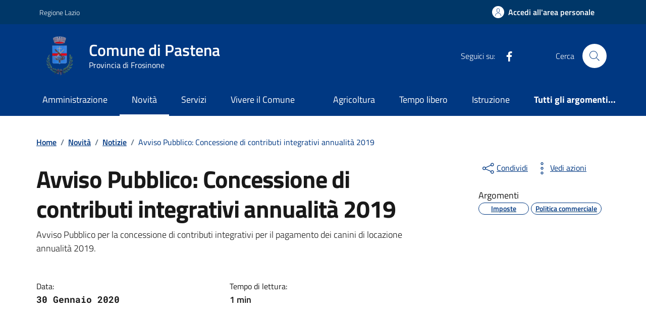

--- FILE ---
content_type: text/html; charset=UTF-8
request_url: https://comune.pastena.fr.it/novita/avviso-pubblico-5/
body_size: 128234
content:
<!doctype html>
<html lang="it">

<head>
  <meta http-equiv="content-type" content="text/html; charset=UTF-8">
  <meta name="viewport" content="width=device-width, initial-scale=1, shrink-to-fit=no">
  <meta http-equiv="Content-Security-Policy" content="upgrade-insecure-requests">
  <meta name='robots' content='index, follow, max-image-preview:large, max-snippet:-1, max-video-preview:-1' />

	<!-- This site is optimized with the Yoast SEO plugin v26.6 - https://yoast.com/wordpress/plugins/seo/ -->
	<title>Avviso Pubblico: Concessione di contributi integrativi annualità 2019 - Comune di Pastena</title>
	<link rel="canonical" href="https://comune.pastena.fr.it/novita/avviso-pubblico-5/" />
	<meta property="og:locale" content="it_IT" />
	<meta property="og:type" content="article" />
	<meta property="og:title" content="Avviso Pubblico: Concessione di contributi integrativi annualità 2019 - Comune di Pastena" />
	<meta property="og:description" content="Avviso Pubblico per la concessione di contributi integrativi per il pagamento dei canini di locazione annualità 2019.Avviso Pubblico per la concessione di contributi integrativi per il pagamento dei canoni di locazione annualità 2019." />
	<meta property="og:url" content="https://comune.pastena.fr.it/novita/avviso-pubblico-5/" />
	<meta property="og:site_name" content="Comune di Pastena" />
	<meta property="article:publisher" content="https://www.facebook.com/comunedipastena" />
	<meta property="article:modified_time" content="2023-05-22T14:43:02+00:00" />
	<meta name="twitter:card" content="summary_large_image" />
	<script type="application/ld+json" class="yoast-schema-graph">{"@context":"https://schema.org","@graph":[{"@type":"WebPage","@id":"https://comune.pastena.fr.it/novita/avviso-pubblico-5/","url":"https://comune.pastena.fr.it/novita/avviso-pubblico-5/","name":"Avviso Pubblico: Concessione di contributi integrativi annualità 2019 - Comune di Pastena","isPartOf":{"@id":"https://comune.pastena.fr.it/#website"},"datePublished":"2020-01-30T14:01:22+00:00","dateModified":"2023-05-22T14:43:02+00:00","breadcrumb":{"@id":"https://comune.pastena.fr.it/novita/avviso-pubblico-5/#breadcrumb"},"inLanguage":"it-IT","potentialAction":[{"@type":"ReadAction","target":["https://comune.pastena.fr.it/novita/avviso-pubblico-5/"]}]},{"@type":"BreadcrumbList","@id":"https://comune.pastena.fr.it/novita/avviso-pubblico-5/#breadcrumb","itemListElement":[{"@type":"ListItem","position":1,"name":"Home","item":"https://comune.pastena.fr.it/"},{"@type":"ListItem","position":2,"name":"Avviso Pubblico: Concessione di contributi integrativi annualità 2019"}]},{"@type":"WebSite","@id":"https://comune.pastena.fr.it/#website","url":"https://comune.pastena.fr.it/","name":"Comune di Pastena","description":"Sito ufficiale","publisher":{"@id":"https://comune.pastena.fr.it/#organization"},"potentialAction":[{"@type":"SearchAction","target":{"@type":"EntryPoint","urlTemplate":"https://comune.pastena.fr.it/?s={search_term_string}"},"query-input":{"@type":"PropertyValueSpecification","valueRequired":true,"valueName":"search_term_string"}}],"inLanguage":"it-IT"},{"@type":"Organization","@id":"https://comune.pastena.fr.it/#organization","name":"Comune di Pastena","url":"https://comune.pastena.fr.it/","logo":{"@type":"ImageObject","inLanguage":"it-IT","@id":"https://comune.pastena.fr.it/#/schema/logo/image/","url":"https://comune.pastena.fr.it/wp-content/uploads/2023/05/Comune-di-Pastena.png","contentUrl":"https://comune.pastena.fr.it/wp-content/uploads/2023/05/Comune-di-Pastena.png","width":415,"height":415,"caption":"Comune di Pastena"},"image":{"@id":"https://comune.pastena.fr.it/#/schema/logo/image/"},"sameAs":["https://www.facebook.com/comunedipastena"]}]}</script>
	<!-- / Yoast SEO plugin. -->


<link rel='dns-prefetch' href='//maps.googleapis.com' />
<link rel='dns-prefetch' href='//code.jquery.com' />
<link rel="alternate" title="oEmbed (JSON)" type="application/json+oembed" href="https://comune.pastena.fr.it/wp-json/oembed/1.0/embed?url=https%3A%2F%2Fcomune.pastena.fr.it%2Fnovita%2Favviso-pubblico-5%2F" />
<link rel="alternate" title="oEmbed (XML)" type="text/xml+oembed" href="https://comune.pastena.fr.it/wp-json/oembed/1.0/embed?url=https%3A%2F%2Fcomune.pastena.fr.it%2Fnovita%2Favviso-pubblico-5%2F&#038;format=xml" />
<style id='wp-img-auto-sizes-contain-inline-css' type='text/css'>
img:is([sizes=auto i],[sizes^="auto," i]){contain-intrinsic-size:3000px 1500px}
/*# sourceURL=wp-img-auto-sizes-contain-inline-css */
</style>
<style id='wp-emoji-styles-inline-css' type='text/css'>

	img.wp-smiley, img.emoji {
		display: inline !important;
		border: none !important;
		box-shadow: none !important;
		height: 1em !important;
		width: 1em !important;
		margin: 0 0.07em !important;
		vertical-align: -0.1em !important;
		background: none !important;
		padding: 0 !important;
	}
/*# sourceURL=wp-emoji-styles-inline-css */
</style>
<link rel='stylesheet' id='jquery-datetimepicker-css' href='https://comune.pastena.fr.it/wp-content/plugins/Segnalazioni%20Agid//static/css/jquery.datetimepicker.min.css?ver=de9b7351c9951af5da6c0eb7fe1aedd1' type='text/css' media='all' />
<link rel='stylesheet' id='featherlight-css' href='https://comune.pastena.fr.it/wp-content/plugins/Segnalazioni%20Agid//static/css/featherlight.min.css?ver=de9b7351c9951af5da6c0eb7fe1aedd1' type='text/css' media='all' />
<link rel='stylesheet' id='print-css' href='https://comune.pastena.fr.it/wp-content/plugins/Segnalazioni%20Agid//static/css/print.css?ver=de9b7351c9951af5da6c0eb7fe1aedd1' type='text/css' media='print' />
<link rel='stylesheet' id='admin-css' href='https://comune.pastena.fr.it/wp-content/plugins/Segnalazioni%20Agid//static/css/admin.css?ver=10.5' type='text/css' media='all' />
<link rel='stylesheet' id='button-spid-style-css' href='https://comune.pastena.fr.it/wp-content/plugins/spidaggregatore-main/css/spid-sp-access-button.css?ver=1.0' type='text/css' media='all' />
<link rel='stylesheet' id='button-cie-style-css' href='https://comune.pastena.fr.it/wp-content/plugins/spidaggregatore-main/css/ita.css?ver=1.0' type='text/css' media='all' />
<link rel='stylesheet' id='cmplz-general-css' href='https://comune.pastena.fr.it/wp-content/plugins/complianz-gdpr-premium/assets/css/cookieblocker.min.css?ver=1764255188' type='text/css' media='all' />
<link rel='stylesheet' id='variable_t-css' href='https://comune.pastena.fr.it/wp-content/themes/tema-agid-comuni-release/assets/css/variable.css?ver=de9b7351c9951af5da6c0eb7fe1aedd1' type='text/css' media='all' />
<link rel='stylesheet' id='dci-wp-style-css' href='https://comune.pastena.fr.it/wp-content/themes/tema-agid-comuni-release/style.css?ver=de9b7351c9951af5da6c0eb7fe1aedd1' type='text/css' media='all' />
<link rel='stylesheet' id='dci-font-css' href='https://comune.pastena.fr.it/wp-content/themes/tema-agid-comuni-release/assets/css/fonts.css?ver=de9b7351c9951af5da6c0eb7fe1aedd1' type='text/css' media='all' />
<link rel='stylesheet' id='dci-boostrap-italia-min-css' href='https://comune.pastena.fr.it/wp-content/themes/tema-agid-comuni-release/assets/css/bootstrap-italia.min.css?ver=de9b7351c9951af5da6c0eb7fe1aedd1' type='text/css' media='all' />
<link rel='stylesheet' id='dci-comuni-css' href='https://comune.pastena.fr.it/wp-content/themes/tema-agid-comuni-release/assets/css/comuni.css?ver=de9b7351c9951af5da6c0eb7fe1aedd1' type='text/css' media='all' />
<link rel='stylesheet' id='dci-print-style-css' href='https://comune.pastena.fr.it/wp-content/themes/tema-agid-comuni-release/print.css?ver=20190912' type='text/css' media='print' />
<link rel='stylesheet' id='stile-galleriayic-css' href='https://comune.pastena.fr.it/wp-content/plugins/yesicode-sottopagine-release/inc/funzioni/galleria/inc/gallery.css?ver=de9b7351c9951af5da6c0eb7fe1aedd1' type='text/css' media='all' />
<script type="text/javascript" src="https://code.jquery.com/jquery-3.7.1.min.js?ver=3.7.1" id="jquery-js"></script>
<script type="text/javascript" src="https://maps.googleapis.com/maps/api/js?key=AIzaSyBhNkkB2R3rKaglYg0MWk97slFTsTUjes0&amp;libraries=places&amp;ver=6.9" id="google-maps-js"></script>
<script type="text/javascript" src="https://comune.pastena.fr.it/wp-content/plugins/Segnalazioni%20Agid//static/js/locationpicker.jquery.min.js?ver=de9b7351c9951af5da6c0eb7fe1aedd1" id="jquery-locationpicker-js"></script>
<script type="text/javascript" src="https://comune.pastena.fr.it/wp-content/plugins/Segnalazioni%20Agid//static/js/jquery.datetimepicker.full.min.js?ver=de9b7351c9951af5da6c0eb7fe1aedd1" id="jquery-datetimepicker-js"></script>
<script type="text/javascript" src="https://comune.pastena.fr.it/wp-content/plugins/Segnalazioni%20Agid//static/js/featherlight.min.js?ver=de9b7351c9951af5da6c0eb7fe1aedd1" id="featherlight-js"></script>
<script type="text/javascript" src="https://comune.pastena.fr.it/wp-content/plugins/servizi-al-cittadino-release/js/jsriuso.js?v=1768416468&amp;ver=6.9" id="jsriusojs-js"></script>
<script type="text/javascript" src="https://code.jquery.com/jquery-migrate-3.5.2.min.js?ver=3.5.2" id="jquery-migrate-js"></script>
<script type="text/javascript" src="https://comune.pastena.fr.it/wp-content/themes/tema-agid-comuni-release/assets/js/modernizr.custom.js?ver=1" id="dci-modernizr-js"></script>
<script type="text/javascript" src="https://comune.pastena.fr.it/wp-content/themes/tema-agid-comuni-release/assets/js/bootstrap-italia.bundle.min.js?ver=de9b7351c9951af5da6c0eb7fe1aedd1" id="dci-boostrap-italia-min-js-js"></script>
<link rel="https://api.w.org/" href="https://comune.pastena.fr.it/wp-json/" /><link rel="EditURI" type="application/rsd+xml" title="RSD" href="https://comune.pastena.fr.it/xmlrpc.php?rsd" />
<style>#wp-admin-bar-new-segnalazione, #wp-admin-bar-new-urgenza{display:none;}</style>			<style>.cmplz-hidden {
					display: none !important;
				}</style><link rel="icon" href="https://comune.pastena.fr.it/wp-content/uploads/2023/05/cropped-Pastena-32x32.jpg" sizes="32x32" />
<link rel="icon" href="https://comune.pastena.fr.it/wp-content/uploads/2023/05/cropped-Pastena-192x192.jpg" sizes="192x192" />
<link rel="apple-touch-icon" href="https://comune.pastena.fr.it/wp-content/uploads/2023/05/cropped-Pastena-180x180.jpg" />
<meta name="msapplication-TileImage" content="https://comune.pastena.fr.it/wp-content/uploads/2023/05/cropped-Pastena-270x270.jpg" />

  <script>
      </script>


</head>

<body data-rsssl=1 class="wp-singular notizia-template-default single single-notizia postid-394 wp-theme-tema-agid-comuni-release">

  <!-- svg vault -->
<div class="svg-vault d-none">
    <svg version="1.1" xmlns="http://www.w3.org/2000/svg" xmlns:xlink="http://www.w3.org/1999/xlink">
        <defs>
           <symbol id="it-social-facebook" viewBox="0 0 32 32">
                <rect id="Rectangle-path-facebook" x="0" y="0.035" width="32" height="32" style="fill:none;"/>
                <path d="M18.48,32l0,-14.576l4.912,0l0.736,-5.696l-5.648,0l0,-3.648c0,-1.6 0.464,-2.768 2.832,-2.768l2.992,0l0,-5.088c-1.456,-0.154 -2.92,-0.229 -4.384,-0.224c-4.352,0 -7.328,2.656 -7.328,7.52l0,4.192l-4.896,0l0,5.712l4.896,0l0,14.576l5.888,0Z" style="fill-rule:nonzero;"/>
            </symbol>
            <symbol id="it-social-youtube" viewBox="0 0 32 32">
                <rect id="Rectangle-path-youtube" x="0" y="0.035" width="32" height="32" style="fill:none;"/>
                <path d="m31.77573,8.22108c0,-2.60747 -2.11214,-4.72101 -4.71821,-4.72101l-22.13523,0c-2.60606,0 -4.71821,2.11355 -4.71821,4.72101l0,12.65813c0,2.60747 2.11214,4.72101 4.71821,4.72101l22.13523,0c2.60606,0 4.71821,-2.11355 4.71821,-4.72101l0,-12.65813zm-18.94299,11.66993l0,-11.89023l9.01616,5.94494l-9.01616,5.94529z" style="fill-rule:nonzero;"/>
            </symbol>
            <symbol id="it-social-instagram" viewBox="0 0 32 32">
                <rect id="Rectangle-path-instagram" x="0" y="0.035" width="32" height="32" style="fill:none;"/>
                <path d="m30.68965,1.37694c-0.80291,-0.80313 -1.7651,-1.20452 -2.88606,-1.20452l-23.71288,0c-1.12132,0 -2.08321,0.40153 -2.88635,1.20452c-0.80299,0.80277 -1.20437,1.76481 -1.20437,2.88591l0,23.71266c0,1.12095 0.40131,2.08321 1.20437,2.88606c0.80313,0.80291 1.76525,1.20459 2.88635,1.20459l23.71259,0c1.12073,0 2.08321,-0.40168 2.88613,-1.20459c0.80313,-0.80284 1.20415,-1.7651 1.20415,-2.88606l0,-23.71266c-0.00007,-1.12132 -0.40102,-2.08285 -1.20394,-2.88591zm-19.23787,10.28828c1.25266,-1.21106 2.75813,-1.81688 4.51617,-1.81688c1.77165,0 3.28388,0.60582 4.53683,1.81688c1.25295,1.21128 1.87907,2.67529 1.87907,4.39174c0,1.71623 -0.62611,3.18031 -1.87907,4.39123c-1.25295,1.21157 -2.76467,1.81732 -4.53683,1.81732c-1.75798,0 -3.26329,-0.60626 -4.51617,-1.81732c-1.25295,-1.21106 -1.87936,-2.675 -1.87936,-4.39123c0,-1.71645 0.6264,-3.18038 1.87936,-4.39174zm16.82942,15.4593c0,0.35964 -0.12495,0.66059 -0.37389,0.90299c-0.24967,0.24218 -0.54684,0.36335 -0.89324,0.36335l-22.19651,0c-0.35986,0 -0.66117,-0.12116 -0.90321,-0.36335c-0.2424,-0.24189 -0.36349,-0.54335 -0.36349,-0.90299l0,-13.45565l2.92766,0c-0.27673,0.87222 -0.41513,1.77907 -0.41513,2.72016c0,2.65842 0.96888,4.92476 2.90686,6.80084c1.93819,1.87536 4.27065,2.81347 6.99765,2.81347c1.79958,0 3.4606,-0.42931 4.98381,-1.2875c1.5227,-0.8587 2.72627,-2.02467 3.61282,-3.49908c0.88604,-1.47434 1.32903,-3.08366 1.32903,-4.82767c0,-0.9411 -0.13891,-1.84772 -0.41564,-2.72016l2.80344,0l0,13.45565l-0.00015,0l0,-0.00007zm0,-18.54288c0,0.40146 -0.1384,0.74066 -0.41571,1.01746c-0.27673,0.27702 -0.61571,0.41535 -1.01739,0.41535l-3.61282,0c-0.40124,0 -0.74073,-0.1384 -1.01746,-0.41535c-0.2768,-0.2768 -0.41513,-0.616 -0.41513,-1.01746l0,-3.42577c0,-0.38764 0.13833,-0.72328 0.41513,-1.00713c0.2768,-0.28371 0.61629,-0.42575 1.01746,-0.42575l3.61282,0c0.40168,0 0.74073,0.14196 1.01739,0.42575c0.27724,0.28386 0.41571,0.61949 0.41571,1.00713l0,3.42577z" style="fill-rule:nonzero;"/>
            </symbol>
            <symbol id="it-social-twitter" viewBox="0 0 32 32">
                <rect id="Rectangle-path-twitter" x="0" y="0.035" width="32" height="32" style="fill:none;"/>
                <path d="M10.055,29.037c0.04,0 0.08,0 0.119,0c10.185,0 18.565,-8.38 18.565,-18.565c0,-0.04 0,-0.079 0,-0.119l0,-0.849c1.276,-0.934 2.38,-2.084 3.261,-3.397c-1.199,0.528 -2.47,0.878 -3.771,1.036c1.361,-0.81 2.386,-2.082 2.888,-3.584c-1.309,0.745 -2.733,1.267 -4.213,1.546c-1.241,-1.322 -2.976,-2.072 -4.789,-2.072c-3.6,0 -6.564,2.956 -6.574,6.556c-0.004,0.503 0.053,1.005 0.17,1.494c-5.284,-0.237 -10.227,-2.709 -13.588,-6.794c-1.751,2.977 -0.857,6.855 2.021,8.765c-1.042,-0.025 -2.063,-0.305 -2.972,-0.816c0.002,3.145 2.26,5.87 5.35,6.455c-0.552,0.156 -1.124,0.236 -1.698,0.237c-0.415,0.007 -0.83,-0.021 -1.24,-0.084c0.86,2.664 3.332,4.499 6.131,4.552c-2.322,1.83 -5.195,2.824 -8.152,2.819c-0.523,0 -1.045,-0.034 -1.563,-0.102c3,1.921 6.493,2.936 10.055,2.922" style="fill-rule:nonzero;"/>
            </symbol>
            <symbol id="it-social-linkedin" viewBox="0 0 32 32">
                <rect id="Rectangle-path-linkedin" x="0" y="0.035" width="32" height="32" style="fill:none;"/>
                <path d="M24.062,10.087c-2.559,-0.087 -4.97,1.237 -6.268,3.445l0,-2.877l-6.447,0l0,21.31l6.624,0l0,-10.566c0,-2.789 0.515,-5.488 3.978,-5.488c3.463,0 3.427,3.197 3.427,5.665l0,10.389l6.624,0l0,-11.721c0,-5.736 -1.225,-10.157 -7.938,-10.157Zm-20.191,-10.087c-0.006,0 -0.012,0 -0.017,0c-2.114,0 -3.854,1.74 -3.854,3.854c0,2.113 1.74,3.853 3.854,3.853c2.107,0 3.843,-1.728 3.853,-3.836c0,-0.012 0,-0.023 0,-0.035c0,-2.104 -1.731,-3.836 -3.836,-3.836c0,0 0,0 0,0Zm-3.321,10.655l0,21.31l6.589,0l0,-21.31l-6.589,0Zm23.512,-0.533c-2.552,-0.094 -4.961,1.216 -6.268,3.41l0,-2.877l-6.447,0l0,21.31l6.624,0l0,-10.566c0,-2.789 0.515,-5.488 3.978,-5.488c3.463,0 3.427,3.197 3.427,5.665l0,10.389l6.624,0l0,-11.721c0,-5.736 -1.225,-10.157 -7.938,-10.157l0,0.035Zm-23.512,21.843l6.589,0l0,-21.31l-6.589,0l0,21.31Zm3.321,-31.965c-0.006,0 -0.012,0 -0.017,0c-2.114,0 -3.854,1.74 -3.854,3.854c0,2.113 1.74,3.853 3.854,3.853c2.107,0 3.843,-1.728 3.853,-3.836c0,-0.012 0,-0.023 0,-0.035c0,-2.104 -1.731,-3.836 -3.836,-3.836c0,0 0,0 0,0Z" style="fill-rule:nonzero;"/>
            </symbol>
            <symbol id="it-arrow-down" viewBox="0 0 32 32">
                <rect id="Rectangle-path-arrow-down" x="0" y="0.035" width="32" height="32" style="fill:none;"/>
                <path d="M17.895,31.25l11.639,-11.638c0.271,-0.253 0.425,-0.607 0.425,-0.977c0,-0.732 -0.603,-1.335 -1.335,-1.335c-0.37,0 -0.724,0.154 -0.976,0.425l-10.322,10.304l0,-26.694c0,-0.732 -0.603,-1.335 -1.335,-1.335c-0.732,0 -1.335,0.603 -1.335,1.335l0,26.694l-10.304,-10.268c-0.252,-0.271 -0.606,-0.425 -0.976,-0.425c-0.732,0 -1.335,0.602 -1.335,1.335c0,0.37 0.154,0.724 0.425,0.976l11.71,11.603c1.029,1 2.69,1 3.719,0Z" style="fill-rule:nonzero;"/>
            </symbol>
            <symbol id="it-arrow-left" viewBox="0 0 32 32">
                <rect id="Rectangle-path-arrow-left" x="0" y="0.035" width="32" height="32" style="fill:none;"/>
                <path d="M0.787,17.887l11.589,11.625c0.248,0.254 0.588,0.397 0.943,0.397c0.354,0 0.694,-0.143 0.942,-0.397c0.516,-0.517 0.516,-1.367 0,-1.884l-10.257,-10.292l26.663,0c0.731,0 1.333,-0.602 1.333,-1.333c0,-0.732 -0.602,-1.333 -1.333,-1.333l-26.663,0l10.292,-10.292c0.247,-0.251 0.385,-0.59 0.385,-0.942c0,-0.738 -0.607,-1.345 -1.345,-1.345c-0.361,0 -0.707,0.145 -0.96,0.403l-11.589,11.625c-0.503,0.497 -0.787,1.176 -0.787,1.884c0,0.707 0.284,1.386 0.787,1.884Z" style="fill-rule:nonzero;"/>
            </symbol>
            <symbol id="it-arrow-right" viewBox="0 0 32 32">
                <rect id="Rectangle-path-arrow-right" x="0" y="0.035" width="32" height="32" style="fill:none;"/>
                <path d="M31.213,17.887l-11.589,11.625c-0.248,0.254 -0.588,0.397 -0.943,0.397c-0.354,0 -0.694,-0.143 -0.942,-0.397c-0.516,-0.517 -0.516,-1.367 0,-1.884l10.257,-10.292l-26.663,0c-0.731,0 -1.333,-0.602 -1.333,-1.333c0,-0.732 0.602,-1.333 1.333,-1.333l26.663,0l-10.292,-10.292c-0.247,-0.251 -0.385,-0.59 -0.385,-0.942c0,-0.738 0.607,-1.345 1.345,-1.345c0.361,0 0.707,0.145 0.96,0.403l11.589,11.625c0.503,0.497 0.787,1.176 0.787,1.884c0,0.707 -0.284,1.386 -0.787,1.884Z" style="fill-rule:nonzero;"/>
            </symbol>
            <symbol id="it-arrow-up" viewBox="0 0 32 32">
                <rect id="Rectangle-path-arrow-up" x="0" y="0.035" width="32" height="32" style="fill:none;"/>
                <path d="M17.895,0.75l11.639,11.638c0.271,0.253 0.425,0.607 0.425,0.977c0,0.732 -0.603,1.335 -1.335,1.335c-0.37,0 -0.724,-0.154 -0.976,-0.425l-10.322,-10.304l0,26.694c0,0.732 -0.603,1.335 -1.335,1.335c-0.732,0 -1.335,-0.603 -1.335,-1.335l0,-26.694l-10.304,10.268c-0.252,0.271 -0.606,0.425 -0.976,0.425c-0.732,0 -1.335,-0.602 -1.335,-1.335c0,-0.37 0.154,-0.724 0.425,-0.976l11.71,-11.603c1.029,-1 2.69,-1 3.719,0Z" style="fill-rule:nonzero;"/>
            <symbol id="svg-building" viewBox="0 0 32 32">
                <rect id="Rectangle-path-search" x="0" y="0.035" width="32" height="32" style="fill:none;"/>
                <path id="Rectangle-path-search-Oval-2" d="M20.743,23.178c-2.172,1.659 -4.887,2.645 -7.831,2.645c-7.131,0 -12.912,-5.78 -12.912,-12.911c0,-7.131 5.781,-12.912 12.912,-12.912c7.131,0 12.911,5.781 12.911,12.912c0,2.944 -0.986,5.659 -2.645,7.831l8.318,8.318c0.672,0.672 0.672,1.762 0,2.435c-0.673,0.672 -1.763,0.672 -2.435,0l-8.318,-8.318Zm-7.831,-19.735c-5.23,0 -9.469,4.239 -9.469,9.469c0,5.229 4.239,9.468 9.469,9.468l0.061,0c5.201,-0.033 9.407,-4.259 9.407,-9.468c0,-5.209 -4.206,-9.436 -9.407,-9.469l-0.061,0Z" style="fill-rule:nonzero;"/>
            </symbol>
            <symbol id="svg-cancel-large" viewBox="0 0 32 32">
                <rect id="Rectangle-path-circle-large" x="0" y="0.035" width="32" height="32" style="fill:none;"/>
                <path d="M16,15.653l15.081,-15.082c0.307,0.307 0.613,0.613 0.919,0.919l-15.081,15.081l13.938,13.939l-0.918,0.919l-13.939,-13.939l-13.939,13.939l-0.918,-0.919l13.938,-13.939l-15.081,-15.081l0.919,-0.919l15.081,15.082Z" style="fill-rule:nonzero;"/>
            </symbol>
        </defs>
    </svg>
</div>
<!-- /end svg vault -->
  <div class="svg-vault d-none"><svg xmlns="http://www.w3.org/2000/svg"><symbol id="it-arrow-down-circle" viewBox="0 0 24 24"><path d="M15.6 13.2l.7.7-4.3 4.3-4.3-4.3.7-.7 3.1 3.1V7h1v9.2l3.1-3zM22 12c0 5.5-4.5 10-10 10S2 17.5 2 12 6.5 2 12 2s10 4.5 10 10zm-1 0c0-5-4-9-9-9s-9 4-9 9 4 9 9 9 9-4 9-9z"/></symbol><symbol id="it-arrow-down-triangle" viewBox="0 0 24 24"><path d="M9.2 12h5.6c.6 0 1 .5 1 1 0 .3-.1.5-.3.7L12 17.3l-3.5-3.6c-.4-.4-.4-1 0-1.4.2-.2.4-.3.7-.3z"/></symbol><symbol id="it-arrow-down" viewBox="0 0 24 24"><path d="M17.9 13.2l-5.4 5.3V3h-1v15.5l-5.4-5.3-.7.7 6.6 6.5 6.6-6.5-.7-.7z"/></symbol><symbol id="it-arrow-left-circle" viewBox="0 0 24 24"><path d="M7.7 11.5H17v1H7.8l3 3.1-.7.7L5.8 12l4.3-4.3.7.7-3.1 3.1zM22 12c0 5.5-4.5 10-10 10S2 17.5 2 12 6.5 2 12 2s10 4.5 10 10zm-1 0c0-5-4-9-9-9s-9 4-9 9 4 9 9 9 9-4 9-9z"/></symbol><symbol id="it-arrow-left-triangle" viewBox="0 0 24 24"><path d="M12 9.2v5.6c0 .6-.5 1-1 1-.3 0-.5-.1-.7-.3L6.8 12l3.5-3.5c.4-.4 1-.4 1.4 0 .2.2.3.4.3.7z"/></symbol><symbol id="it-arrow-right-circle" viewBox="0 0 24 24"><path d="M13.9 7.7l4.3 4.3-4.3 4.3-.7-.7 3.1-3.1H7v-1h9.2l-3-3.1.7-.7zM22 12c0 5.5-4.5 10-10 10S2 17.5 2 12 6.5 2 12 2s10 4.5 10 10zm-1 0c0-5-4-9-9-9s-9 4-9 9 4 9 9 9 9-4 9-9z"/></symbol><symbol id="it-arrow-left" viewBox="0 0 24 24"><path d="M21 11.5H5.5l5.3-5.4-.7-.7L3.6 12l6.5 6.6.7-.7-5.3-5.4H21v-1z"/></symbol><symbol id="it-arrow-right-triangle" viewBox="0 0 24 24"><path d="M12 14.8V9.2c0-.6.5-1 1-1 .3 0 .5.1.7.3l3.5 3.5-3.5 3.5c-.4.4-1 .4-1.4 0-.2-.2-.3-.4-.3-.7z"/></symbol><symbol id="it-arrow-right" viewBox="0 0 24 24"><path d="M13.9 5.4l-.7.7 5.3 5.4H3v1h15.5l-5.3 5.4.7.7 6.6-6.6-6.6-6.6z"/></symbol><symbol id="it-arrow-up-circle" viewBox="0 0 24 24"><path d="M12 5.8l4.3 4.3-.7.7-3.1-3.1V17h-1V7.8l-3.1 3-.7-.7L12 5.8zM22 12c0 5.5-4.5 10-10 10S2 17.5 2 12 6.5 2 12 2s10 4.5 10 10zm-1 0c0-5-4-9-9-9s-9 4-9 9 4 9 9 9 9-4 9-9z"/></symbol><symbol id="it-arrow-up-triangle" viewBox="0 0 24 24"><path d="M14.8 12H9.2c-.6 0-1-.5-1-1 0-.3.1-.5.3-.7L12 6.8l3.5 3.5c.4.4.4 1 0 1.4-.2.2-.4.3-.7.3z"/></symbol><symbol id="it-arrow-up" viewBox="0 0 24 24"><path d="M18.6 10.1L12 3.5l-6.6 6.6.7.7 5.4-5.3V21h1V5.5l5.4 5.3.7-.7z"/></symbol><symbol id="it-ban" viewBox="0 0 24 24"><path d="M12 2C6.5 2 2 6.5 2 12s4.5 10 10 10 10-4.5 10-10S17.5 2 12 2zM5.2 17.6C3.8 16 3.1 14 3.1 11.9s.7-4.1 2.1-5.7l12.7 12.7C14 22 8.3 21.4 5.2 17.6zm13.4.5L5.9 5.4c3.7-3.3 9.4-3 12.7.7 3.1 3.4 3.1 8.6 0 12z"/></symbol><symbol id="it-behance" viewBox="0 0 24 24"><path d="M7.8 5.8c.5 0 1.1 0 1.6.2.4.1.9.3 1.2.5.4.1.7.5.9.8.2.5.3 1 .3 1.4 0 .5-.1 1.1-.4 1.5-.3.4-.8.8-1.3 1 .7.2 1.3.6 1.7 1.1.4.6.6 1.3.6 2 0 .5-.1 1.1-.3 1.6-.2.4-.6.8-1 1.1-.4.3-.9.5-1.4.6-.6.4-1.2.4-1.7.4H2V5.8h5.8zm-.3 5c.4 0 .8-.1 1.2-.4.3-.3.5-.7.4-1.1 0-.3 0-.5-.1-.8-.1-.1-.2-.3-.4-.4-.2-.1-.4-.2-.6-.2-.2 0-.5-.1-.7-.1H4.7v2.9l2.8.1zm.1 5.2c.3 0 .5 0 .8-.1l.6-.3c.2-.1.3-.3.4-.5.1-.3.2-.5.2-.8 0-.5-.2-1-.5-1.3-.4-.3-.9-.4-1.4-.4h-3V16h2.9zm8.6-.1c.4.4 1 .6 1.6.5.4 0 .9-.1 1.3-.4.3-.2.5-.5.6-.8h2.1c-.2.9-.8 1.7-1.6 2.3-.8.5-1.7.7-2.6.7-.6 0-1.3-.1-1.9-.3-1.1-.4-2-1.3-2.3-2.4-.2-.6-.3-1.2-.3-1.9 0-.6.1-1.3.3-1.9.2-.6.5-1.1.9-1.5.4-.4.9-.8 1.4-1 .7-.2 1.3-.3 1.9-.3.7 0 1.4.1 2 .4.5.3 1 .7 1.4 1.2.4.5.6 1.1.8 1.7.2.7.2 1.3.2 2h-6.4c0 .6.2 1.2.6 1.7zm2.8-4.7c-.4-.3-.9-.5-1.4-.5-.3 0-.7 0-1 .2-.2.1-.5.3-.6.5-.2.2-.3.4-.3.6-.1.2-.1.4-.1.6h4c-.1-.5-.3-1-.6-1.4zm-3.9-4.6h5v1.2h-5V6.6z"/></symbol><symbol id="it-bookmark" viewBox="0 0 24 24"><path d="M18 22.7l-6-6-6 6V2h12v20.7zm-6-7.4l5 5V3H7v17.3l5-5z"/></symbol><symbol id="it-box" viewBox="0 0 24 24"><path d="M21 2H3v4h1v16h16V6h1V2zm-2 19H5V6h14v15zm1-16H4V3h16v2z"/><path d="M8 8h8v1H8z"/></symbol><symbol id="it-burger" viewBox="0 0 24 24"><path d="M22 5v1H2V5h20zM2 12.5h20v-1H2v1zM2 19h20v-1H2v1z"/></symbol><symbol id="it-calendar" viewBox="0 0 24 24"><path d="M20.5 4H17V3h-1v1H8V3H7v1H3.5C2.7 4 2 4.7 2 5.5v13c0 .8.7 1.5 1.5 1.5h17c.8 0 1.5-.7 1.5-1.5v-13c0-.8-.7-1.5-1.5-1.5zm.5 14.5c0 .3-.2.5-.5.5h-17c-.3 0-.5-.2-.5-.5v-13c0-.3.2-.5.5-.5H7v1h1V5h8v1h1V5h3.5c.3 0 .5.2.5.5v13zM4 8h16v1H4V8z"/></symbol><symbol id="it-camera" viewBox="0 0 24 24"><path d="M20.5 20h-17c-.8 0-1.5-.7-1.5-1.5v-10C2 7.7 2.7 7 3.5 7h4.3l1.5-2.3c.3-.4.7-.7 1.2-.7h3c.5 0 .9.3 1.2.7L16.2 7h4.3c.8 0 1.5.7 1.5 1.5v10c0 .8-.7 1.5-1.5 1.5zM3.5 8c-.3 0-.5.2-.5.5v10c0 .3.2.5.5.5h17c.3 0 .5-.2.5-.5v-10c0-.3-.2-.5-.5-.5h-4.8l-1.8-2.8-.4-.2h-3l-.4.2L8.3 8H3.5zM12 18c-2.8 0-5-2.2-5-5s2.2-5 5-5 5 2.2 5 5-2.2 5-5 5zm0-9c-2.2 0-4 1.8-4 4s1.8 4 4 4 4-1.8 4-4-1.8-4-4-4zM7 5H4v1h3V5z"/></symbol><symbol id="it-card" viewBox="0 0 24 24"><path d="M20.5 5h-17C2.7 5 2 5.7 2 6.5v11c0 .8.7 1.5 1.5 1.5h17c.8 0 1.5-.7 1.5-1.5v-11c0-.8-.7-1.5-1.5-1.5zM3 9h18v3H3V9zm18 8.5c0 .3-.2.5-.5.5h-17c-.3 0-.5-.2-.5-.5V13h18v4.5zM3 8V6.5c0-.3.2-.5.5-.5h17c.3 0 .5.2.5.5V8H3zm5 7H4v-1h4v1z"/></symbol><symbol id="it-chart-line" viewBox="0 0 24 24"><path d="M21 20v1H3V3h1v17z"/><path d="M10.5 9.2l2.5 2.5 6-6v3.8h1V4h-5.5v1h3.8L13 10.3l-2.5-2.5-4.3 4.3.6.8z"/></symbol><symbol id="it-check-circle" viewBox="0 0 24 24"><path d="M17.1 7.9l.7.7-7.8 7.6-4.7-4.6.7-.7 4 3.9 7.1-6.9zM22 12c0 5.5-4.5 10-10 10S2 17.5 2 12 6.5 2 12 2s10 4.5 10 10zm-1 0c0-5-4-9-9-9s-9 4-9 9 4 9 9 9 9-4 9-9z"/></symbol><symbol id="it-check" viewBox="0 0 24 24"><path d="M9.6 16.9L4 11.4l.8-.7 4.8 4.8 8.5-8.4.7.7-9.2 9.1z"/></symbol><symbol id="it-chevron-left" viewBox="0 0 24 24"><path d="M14.6 17.2L9 11.6 14.6 6l.8.7-4.9 4.9 4.9 4.9z"/></symbol><symbol id="it-chevron-right" viewBox="0 0 24 24"><path d="M9.8 17.2l-.8-.7 4.9-4.9L9 6.7l.8-.7 5.6 5.6z"/></symbol><symbol id="it-clip" viewBox="0 0 24 24"><path d="M11 22c-1.6.1-2.9-1.2-3-2.8V6c0-2.2 1.8-4 4-4s4 1.8 4 4v10h-1V6c0-1.7-1.3-3-3-3S9 4.3 9 6v13c0 1.1.9 2 2 2s2-.9 2-2V8c0-.6-.4-1-1-1s-1 .4-1 1v8h-1V8c0-1.1.9-2 2-2s2 .9 2 2v11c.1 1.6-1.2 2.9-2.8 3H11z"/></symbol><symbol id="it-clock" viewBox="0 0 24 24"><path d="M11.5 5h1v7.5H7v-1h4.5V5zM22 12c0 5.5-4.5 10-10 10S2 17.5 2 12 6.5 2 12 2s10 4.5 10 10zm-1 0c0-5-4-9-9-9s-9 4-9 9 4 9 9 9 9-4 9-9z"/></symbol><symbol id="it-close-big" viewBox="0 0 24 24"><path d="M12.7 12l6.7 6.6-.8.8-6.6-6.7-6.6 6.7-.8-.8 6.7-6.6-6.7-6.6.8-.8 6.6 6.7 6.6-6.7.8.8-6.7 6.6z"/></symbol><symbol id="it-close-circle" viewBox="0 0 24 24"><path d="M16.3 8.3L12.6 12l3.7 3.6-.7.7-3.7-3.6-3.6 3.6-.7-.7 3.6-3.6-3.6-3.7.7-.7 3.6 3.7 3.7-3.7.7.7zM22 12c0 5.5-4.5 10-10 10S2 17.5 2 12 6.5 2 12 2s10 4.5 10 10zm-1 0c0-5-4-9-9-9s-9 4-9 9 4 9 9 9 9-4 9-9z"/></symbol><symbol id="it-close" viewBox="0 0 24 24"><path d="M12.7 12l3.7 3.6-.8.8-3.6-3.7-3.6 3.7-.8-.8 3.7-3.6-3.7-3.6.8-.8 3.6 3.7 3.6-3.7.8.8-3.7 3.6z"/></symbol><symbol id="it-code-circle" viewBox="0 0 24 24"><path d="M19 12l-2.9 2.9-.7-.8 2.1-2.1-2.1-2.1.7-.8L19 12zM7.9 9.1L5 12l2.9 2.9.7-.8L6.5 12l2.1-2.1-.7-.8zM22 12c0 5.5-4.5 10-10 10S2 17.5 2 12 6.5 2 12 2s10 4.5 10 10zm-1 0c0-5-4-9-9-9s-9 4-9 9 4 9 9 9 9-4 9-9zM9.6 16.5l1 .3 3.7-9.3-.9-.3-3.8 9.3z"/></symbol><symbol id="it-collapse" viewBox="0 0 24 24"><path d="M16.5 15.4l-4.9-4.9-4.9 4.9-.7-.8L11.6 9l5.6 5.6z"/></symbol><symbol id="it-comment" viewBox="0 0 24 24"><path d="M19 3H5c-1.1 0-2 .9-2 2v10c0 1.1.9 2 2 2h2v5.4l1.7-1.7 3.7-3.7H19c1.1 0 2-.9 2-2V5c0-1.1-.9-2-2-2zm1 12c.1.5-.3.9-.8 1H12l-4 4v-4H5c-.5.1-.9-.3-1-.8V5c-.1-.5.3-.9.8-1H19c.5-.1.9.3 1 .8V15zM9 10c.1.5-.3.9-.8 1H8c-.5.1-.9-.3-1-.8V10c-.1-.5.3-.9.8-1H8c.5-.1.9.3 1 .8v.2zm4 0c0 .6-.4 1-1 1s-1-.4-1-1 .4-1 1-1 1 .4 1 1zm4 0c0 .6-.4 1-1 1s-1-.4-1-1 .4-1 1-1 1 .4 1 1z"/></symbol><symbol id="it-copy" viewBox="0 0 24 24"><path d="M19.5 4H18v-.6c-.1-.8-.7-1.4-1.5-1.4h-11c-.8 0-1.4.6-1.5 1.4v15.2c.1.8.7 1.4 1.5 1.4H7v.6c.1.8.7 1.4 1.5 1.4h11c.8 0 1.4-.6 1.5-1.4V5.4c-.1-.8-.7-1.4-1.5-1.4zM5 18.6V3.4c0-.2.3-.4.5-.4h11c.2 0 .5.2.5.4v15.2c0 .2-.3.4-.5.4h-11c-.2 0-.5-.2-.5-.4zm15 2c0 .2-.3.4-.5.4h-11c-.2 0-.5-.2-.5-.4V20h8.5c.8 0 1.4-.6 1.5-1.4V5h1.5c.2 0 .5.2.5.4v15.2z"/></symbol><symbol id="it-delete" viewBox="0 0 24 24"><path d="M15.5 4v-.5c0-.8-.7-1.5-1.5-1.5h-4c-.8 0-1.5.7-1.5 1.5V4H3v1h2v15.5c0 .8.7 1.5 1.5 1.5h11c.8 0 1.5-.7 1.5-1.5V5h2V4h-5.5zm-6-.5c0-.3.2-.5.5-.5h4c.3 0 .5.2.5.5V4h-5v-.5zm8.5 17c0 .3-.2.5-.5.5h-11c-.3 0-.5-.2-.5-.5V5h12v15.5z"/><path d="M11.5 8h1v10h-1zM8 8h1v10H8zM15 8h1v10h-1z"/></symbol><symbol id="it-designers-italia" viewBox="0 0 24 24"><path d="M8.7 20.2v-13h3.6v13.1l-3.6-.1zM23 10.1h-3.3v6.5c0 .2.1.4.3.6s.4.2.8.2h2.1l.2 2.8c-1.2.3-2.1.4-2.8.4-1.6 0-2.7-.3-3.3-1.1-.6-.7-.9-2-.9-3.9v-12h3.6v3.6H23v2.9zm-19.8 1c-.6 0-1.2-.2-1.6-.6-.4-.4-.6-.9-.6-1.5s.2-1.1.6-1.5c.4-.5.9-.7 1.6-.7s1.1.2 1.5.6c.4.5.6 1 .6 1.6s-.2 1.1-.6 1.5-.9.6-1.5.6z"/></symbol><symbol id="it-download" viewBox="0 0 24 24"><path d="M12 14.2L7.7 9.9l.7-.7 3.1 3.1V3h1v9.2l3.1-3 .7.7-4.3 4.3zm7-2.2v7.5c0 .3-.2.5-.5.5h-13c-.3 0-.5-.2-.5-.5V12H4v7.5c0 .8.7 1.5 1.5 1.5h13c.8 0 1.5-.7 1.5-1.5V12h-1z"/></symbol><symbol id="it-error" viewBox="0 0 24 24"><path d="M11.5 14.2V5.7h1.2v8.5h-1.2zm-.1 4.1h1.2v-1.8h-1.2v1.8zM22 7.9v8.3L16.1 22H7.9L2 16.2V7.9L7.9 2h8.2L22 7.9zm-1 .4L15.7 3H8.3L3 8.3v7.5L8.3 21h7.4l5.3-5.2V8.3z"/></symbol><symbol id="it-exchange-circle" viewBox="0 0 24 24"><path d="M12 2C6.5 2 2 6.5 2 12s4.5 10 10 10 10-4.5 10-10S17.5 2 12 2zm0 19c-5 0-9-4-9-9s4-9 9-9 9 4 9 9-4 9-9 9zm5.1-8.9l.8.8-4.3 4.3c-.3.3-.7.4-1.1.4-.4 0-.8-.1-1.1-.4L9 14.7V17H8v-4h4v1H9.7l2.4 2.5h.8l4.2-4.4zm-6-4.6l-4.2 4.4-.8-.8 4.3-4.3c.3-.3.7-.4 1.1-.4.4 0 .8.1 1.1.4L15 9.3V7h1v4h-4v-1h2.3l-2.4-2.5h-.8z"/></symbol><symbol id="it-expand" viewBox="0 0 24 24"><path d="M11.6 15.4L6 9.8l.7-.8 4.9 4.9L16.5 9l.7.8z"/></symbol><symbol id="it-external-link" viewBox="0 0 24 24"><path d="M21 3v6h-1V4.7l-7.6 7.7-.8-.8L19.3 4H15V3h6zm-4 16.5c0 .3-.2.5-.5.5h-12c-.3 0-.5-.2-.5-.5v-12c0-.3.2-.5.5-.5H12V6H4.5C3.7 6 3 6.7 3 7.5v12c0 .8.7 1.5 1.5 1.5h12c.8 0 1.5-.7 1.5-1.5V12h-1v7.5z"/></symbol><symbol id="it-facebook-square" viewBox="0 0 24 24"><path d="M17 0H1C.4 0 0 .4 0 1v16c0 .6.4 1 1 1h8.6v-6.9H7.3V8.3h2.3v-2c-.1-1 .2-1.9.9-2.6s1.6-1.1 2.6-1c.7 0 1.4 0 2.1.1v2.4h-1.4c-1.1 0-1.3.5-1.3 1.3v1.7h2.7l-.4 2.7h-2.3v7H17c.6 0 1-.4 1-1V1c0-.6-.4-1-1-1z" transform="translate(3 3)"/></symbol><symbol id="it-facebook" viewBox="0 0 24 24"><path d="M13.6 22v-9.1h3.1l.5-3.6h-3.5V7.1c0-1 .3-1.7 1.8-1.7h1.9V2.1c-1.1-.1-2-.1-3-.1-2.7 0-4.6 1.7-4.6 4.7v2.6h-3v3.6h3.1V22h3.7z"/></symbol><symbol id="it-file" viewBox="0 0 24 24"><path d="M14.7 2H6.5C5.7 2 5 2.7 5 3.5v17c0 .8.7 1.5 1.5 1.5h11c.8 0 1.5-.7 1.5-1.5V6.3L14.7 2zm.3 1.7L17.3 6h-1.8c-.3 0-.5-.2-.5-.5V3.7zM17.5 21h-11c-.3 0-.5-.2-.5-.5v-17c0-.3.2-.5.5-.5H14v2.5c0 .8.7 1.5 1.5 1.5H18v13.5c0 .3-.2.5-.5.5zM8 9h8v1H8V9zm0 2h8v1H8v-1zm0 2h4v1H8v-1z"/></symbol><symbol id="it-files" viewBox="0 0 24 24"><path d="M15.7 2H7.5C6.7 2 6 2.7 6 3.5V4h-.5C4.7 4 4 4.7 4 5.5v15c0 .8.7 1.5 1.5 1.5h11c.8 0 1.5-.7 1.5-1.5V20h.5c.8 0 1.5-.7 1.5-1.5V6.3L15.7 2zm.3 1.7L18.3 6h-1.8c-.3 0-.5-.2-.5-.5V3.7zm1 16.8c0 .3-.2.5-.5.5h-11c-.3 0-.5-.2-.5-.5v-15c0-.3.2-.5.5-.5H6v13.5c0 .8.7 1.5 1.5 1.5H17v.5zm1.5-1.5h-11c-.3 0-.5-.2-.5-.5v-15c0-.3.2-.5.5-.5H15v2.5c0 .8.7 1.5 1.5 1.5H19v11.5c0 .3-.2.5-.5.5zM9 9h8v1H9V9zm0 2h8v1H9v-1zm0 2h4v1H9v-1z"/></symbol><symbol id="it-flag" viewBox="0 0 24 24"><path d="M17.1 8l3.3-5H5V2H4v20h1v-9h15.4l-3.3-5zM5 4h13.6l-2.7 4 2.7 4H5V4z"/></symbol><symbol id="it-flickr-square" viewBox="0 0 24 24"><path d="M20 4c-.6-.6-1.5-1-2.4-1H6.4c-.9 0-1.8.4-2.4 1-.6.6-1 1.5-1 2.4v11.3c0 .9.4 1.8 1 2.4.6.6 1.5 1 2.4 1h11.2c1.9 0 3.4-1.5 3.4-3.4V6.4c0-.9-.4-1.8-1-2.4zm-9.6 9.8c-1 1-2.5 1-3.5 0s-1-2.5 0-3.5 2.5-1 3.5 0c1 .9 1 2.5 0 3.5zm6.6 0c-.7.7-1.8.9-2.7.5-.9-.4-1.5-1.3-1.5-2.3 0-1 .6-1.9 1.5-2.3.9-.4 2-.2 2.7.5 1 1 1 2.6 0 3.6z"/></symbol><symbol id="it-flickr" viewBox="0 0 24 24"><circle cx="6.7" cy="12" r="4.7"/><circle cx="17.3" cy="12" r="4.7"/></symbol><symbol id="it-folder" viewBox="0 0 24 24"><path d="M20 6h-8l-2-2H4c-1.1 0-2 .9-2 2v12c0 1.1.9 2 2 2h16c1.1 0 2-.9 2-2V8c0-1.1-.9-2-2-2zm1 12c.1.5-.3.9-.8 1H4c-.5.1-.9-.3-1-.8V6c-.1-.5.3-.9.8-1h5.8l1.7 1.7.3.3H20c.5-.1.9.3 1 .8V18zM4 8h16v1H4V8z"/></symbol><symbol id="it-fullscreen" viewBox="0 0 24 24"><path d="M4 20h4.5v1H3v-5.5h1zM3 8.5h1V4h4.5V3H3zM20 20h-4.5v1H21v-5.5h-1zM15.5 3v1H20v4.5h1V3z"/></symbol><symbol id="it-funnel" viewBox="0 0 24 24"><path d="M14 22h-1v-8.6L20 3H4l7 10.4V22h-1v-8.4L2 2h20l-8 11.6V22z"/></symbol><symbol id="it-github" viewBox="0 0 24 24"><path d="M12 2c-4.9 0-9.1 3.6-9.9 8.4s2.1 9.5 6.7 11.1c.5.1.7-.2.7-.5v-1.7c-2.8.6-3.4-1.3-3.4-1.3-.1-.6-.6-1.2-1.1-1.5-.9-.6.1-.6.1-.6.6.1 1.2.5 1.5 1 .6 1 1.9 1.4 2.9.8 0-.5.3-1 .6-1.3-2.1-.2-4.5-1.1-4.5-4.9 0-1 .3-2 1-2.7-.3-.9-.2-1.8.1-2.6 0 0 .8-.3 2.8 1 1.6-.4 3.4-.4 5 0 1.9-1.3 2.7-1 2.7-1 .4.8.4 1.8.1 2.6.7.7 1 1.7 1 2.7 0 3.8-2.3 4.7-4.6 4.9.5.5.7 1.2.7 1.9v2.8c0 .4.2.6.7.5 4.7-1.5 7.5-6.2 6.7-11.1S16.9 2 12 2z"/></symbol><symbol id="it-google" viewBox="0 0 24 24"><path d="M12.545 10.239v3.821h5.445c-.712 2.315-2.647 3.972-5.445 3.972a6.033 6.033 0 110-12.064c1.498 0 2.866.549 3.921 1.453l2.814-2.814A9.969 9.969 0 0012.545 2C7.021 2 2.543 6.477 2.543 12s4.478 10 10.002 10c8.396 0 10.249-7.85 9.426-11.748l-9.426-.013z"/></symbol><symbol id="it-hearing" viewBox="0 0 24 24"><path d="M20 9c0 2.5-1.3 4.8-3.5 6l-2 1.1c-.9.6-1.5 1.6-1.5 2.7 0 1.8-1.4 3.2-3.2 3.2h-.6c-1.3-.1-2.5-.9-3-2.1l.9-.5c.3.9 1.1 1.6 2.1 1.6h.6c.6 0 1.2-.2 1.6-.7.4-.4.6-.9.6-1.5 0-1.4.8-2.8 2-3.5l2-1.2c1.8-1 3-3 3-5.1 0-3.3-2.7-6-6-6-1.9 0-3.7.9-4.8 2.4l-.8-.6C8.7 3 10.8 2 13 2c3.9 0 7 3.1 7 7zM7.5 12C7.5 9 5 6.5 2 6.5v1c2.5 0 4.5 2 4.5 4.5s-2 4.5-4.5 4.5v1c3 0 5.5-2.5 5.5-5.5zM5 12c.1-1.6-1.2-2.9-2.8-3H2v1c1.1 0 2 .9 2 2s-.9 2-2 2v1c1.6.1 2.9-1.2 3-2.8V12zm5 0c0-4.4-3.6-8-8-8v1c3.9 0 7 3.1 7 7s-3.1 7-7 7v1c4.4 0 8-3.6 8-8zm5.9.3c.8-.9 1.2-2 1.2-3.2 0-1.2-.4-2.3-1.2-3.2-.8-.9-2-1.4-3.2-1.4-1.2.1-2.4.6-3.2 1.5l-.3.3.2.3c.6.9 1.1 1.9 1.3 3v.4h.4c.8 0 1.5.7 1.5 1.5s-.7 1.5-1.5 1.5v1c1.4 0 2.5-1.1 2.5-2.5 0-1.2-.8-2.2-2-2.5-.2-.9-.6-1.8-1.1-2.6.6-.5 1.4-.8 2.2-.9.9 0 1.8.4 2.4 1 .7.7 1 1.6 1 2.6s-.3 1.9-1 2.6l.8.6z"/></symbol><symbol id="it-help-circle" viewBox="0 0 24 24"><path d="M12 2C6.5 2 2 6.5 2 12s4.5 10 10 10 10-4.5 10-10S17.5 2 12 2zm0 19c-5 0-9-4-9-9s4-9 9-9 9 4 9 9-4 9-9 9zm-1.2-4.5H12v1.8h-1.2v-1.8zm4.5-8c0 .6-.1 1.2-.3 1.8-.3.5-.8 1-1.3 1.4L12.3 13c-.2.4-.4.8-.4 1.2v.6H11c-.1-.3-.2-.7-.2-1 0-.4.2-.9.5-1.2.4-.5.9-1 1.4-1.4.5-.4.9-.8 1.2-1.3.2-.4.3-.9.3-1.4 0-.5-.2-1.1-.6-1.4-.6-.3-1.3-.5-2-.4L9.3 7h-.5v-.8c1-.3 2-.5 3-.5.9-.1 1.9.1 2.7.6.6.6.9 1.4.8 2.2z"/></symbol><symbol id="it-help" viewBox="0 0 24 24"><path d="M12.8 22h-1.4v-2.1h1.4V22zm-.1-4.9h-1.2c-.1-.6-.1-1.1-.1-1.7 0-.4.1-.8.3-1.2.2-.5.4-.9.7-1.3l2.3-2.1c.7-.6 1.3-1.3 1.8-2.1.4-.7.5-1.5.5-2.3.1-1-.3-2-1.1-2.6-1-.6-2.2-.8-3.4-.7-1.2.1-2.4.2-3.6.5l-1 .3-.2-1.2h.1c1.5-.5 3.1-.7 4.7-.8 1.5-.1 3 .2 4.3 1 1 .9 1.5 2.2 1.4 3.5.1.9-.1 1.9-.5 2.7-.5.8-1.1 1.6-1.9 2.2-.6.5-1.2 1-1.8 1.6l-.9 1.2c-.3.4-.4.9-.4 1.4v1.6z"/></symbol><symbol id="it-horn" viewBox="0 0 24 24"><path d="M5 9c-1.7 0-3 1.3-3 3s1.3 3 3 3h.5L7 19.3c.3 1 1.3 1.7 2.3 1.7h.2c.5 0 .9-.2 1.2-.6.3-.4.4-.9.2-1.4l-1.3-4h1.8l8.6 3.8V4.7L11.4 9H5zm5 10.3c0 .2 0 .4-.1.5l-.4.2h-.2c-.6 0-1.2-.4-1.4-1l-1.3-4h1.9l1.5 4.3zM5 14c-1.1 0-2-.9-2-2s.9-2 2-2h6v4H5zm14 3.2l-7-3V9.8l7-3.5v10.9zM22 9v6h-1V9h1z"/></symbol><symbol id="it-inbox" viewBox="0 0 24 24"><path d="M4 2v14h3.7l1 2h6.6l1-2H20V2H4zm15 13h-3.3l-1 2H9.3l-1-2H5V3h14v12z"/><path d="M19 17h1v5H4v-5h1v4h14zM7 5h10v1H7zM7 8h10v1H7zM7 11h10v1H7z"/></symbol><symbol id="it-info-circle" viewBox="0 0 24 24"><path d="M12 2C6.5 2 2 6.5 2 12s4.5 10 10 10 10-4.5 10-10S17.5 2 12 2zm0 19c-5 0-9-4-9-9s4-9 9-9 9 4 9 9-4 9-9 9zm-.7-15h1.5v2h-1.5V6zm0 3h1.5v9h-1.5V9z"/></symbol><symbol id="it-instagram" viewBox="0 0 24 24"><path d="M12 4.6c-2.4.1-2.6.1-3.6.1-.6 0-1.2.1-1.7.3-.4.2-.7.4-1 .7-.3.3-.5.6-.7 1-.2.5-.3 1.1-.3 1.7v7.2c0 .6.1 1.1.3 1.7.2.4.4.7.7 1 .3.3.6.5 1 .7.5.2 1.1.3 1.7.3 1 .1 1.2.1 3.6.1s2.6-.1 3.6-.1c.6 0 1.1-.1 1.7-.3.8-.3 1.4-.9 1.7-1.7.2-.5.3-1.1.3-1.7.1-.9.1-1.2.1-3.6s-.1-2.6-.1-3.6c0-.6-.1-1.1-.3-1.7-.2-.4-.4-.7-.7-1-.3-.3-.6-.5-1-.7-.5-.2-1.1-.3-1.7-.4H12zM12 3h3.7c.7 0 1.5.2 2.2.4 1.2.5 2.2 1.4 2.7 2.6.2.8.4 1.5.4 2.3v7.4c0 .8-.2 1.5-.5 2.2-.5 1.2-1.4 2.2-2.6 2.6-.7.3-1.4.4-2.2.4H8.3c-.8 0-1.5-.2-2.2-.5-1.2-.5-2.2-1.4-2.6-2.6-.3-.7-.4-1.4-.4-2.2v-3.7-3.7c0-.7.2-1.5.4-2.2.5-1.2 1.4-2.2 2.6-2.7.7-.1 1.4-.3 2.2-.3H12zm0 4.4c1.2 0 2.4.5 3.3 1.4s1.4 2 1.4 3.3c0 2.6-2.1 4.6-4.6 4.6S7.4 14.6 7.4 12s2-4.6 4.6-4.6zm0 7.6c.8 0 1.6-.3 2.1-.9.6-.6.9-1.3.9-2.1 0-1.7-1.3-3-3-3s-3 1.3-3 3 1.3 3 3 3zm4.8-6.7c-.6 0-1.1-.5-1.1-1.1s.5-1.1 1.1-1.1c.6 0 1.1.5 1.1 1.1s-.5 1.1-1.1 1.1z"/></symbol><symbol id="it-key" viewBox="0 0 24 24"><path d="M18 10c-1.1 0-2 .9-2 2s.9 2 2 2 2-.9 2-2-.9-2-2-2zm0 3c-.6 0-1-.4-1-1s.4-1 1-1 1 .4 1 1c.1.5-.3.9-.8 1H18zm-1-6c-2 0-3.8 1.2-4.6 3H3.3l-2 2 3 3H7v-1h.3l1 1H11v-1h1.4c.8 1.8 2.6 3 4.6 3 2.8 0 5-2.2 5-5s-2.2-5-5-5zm0 9c-1.7 0-3.2-1.1-3.8-2.7V13H10v1H8.7l-1-1H6v1H4.7l-2-2 1-1h9.4v-.3C13.7 9.1 15.3 8 17 8c2.2 0 4 1.8 4 4s-1.8 4-4 4z"/></symbol><symbol id="it-less-circle" viewBox="0 0 24 24"><path d="M12 3c5 0 9 4 9 9 0 2.4-.9 4.7-2.6 6.4-3.5 3.5-9.2 3.5-12.7 0s-3.5-9.2 0-12.7C7.3 3.9 9.6 3 12 3m0-1C6.5 2 2 6.5 2 12s4.5 10 10 10 10-4.5 10-10c0-2.7-1.1-5.2-2.9-7.1C17.2 3 14.7 2 12 2z"/><path d="M7.8 11.3h8.5c.4 0 .8.3.8.8 0 .4-.3.8-.8.8H7.8c-.5-.1-.8-.5-.8-.9s.3-.7.8-.7z"/></symbol><symbol id="it-link" viewBox="0 0 24 24"><path d="M13.4 13.4l-.7-.7c.6-.5.9-1.3.9-2.1s-.3-1.6-.9-2.1L9.2 4.9C8 3.8 6.1 3.8 4.9 4.9 3.8 6.1 3.8 8 4.9 9.2L7.8 12l-.7.7-2.9-2.8c-1.5-1.6-1.5-4.1 0-5.7 1.6-1.5 4.1-1.5 5.7 0l3.5 3.6c.8.7 1.2 1.7 1.2 2.8 0 1.1-.4 2.1-1.2 2.8zm6.4 6.4c1.5-1.6 1.5-4.1 0-5.7l-2.9-2.8-.7.7 2.9 2.8c1.1 1.2 1.1 3.1 0 4.3-1.2 1.1-3.1 1.1-4.3 0l-3.5-3.6c-.6-.5-.9-1.3-.9-2.1s.3-1.6.9-2.1l-.7-.7c-.8.7-1.2 1.7-1.2 2.8 0 1.1.4 2.1 1.2 2.8l3.5 3.6c.7.7 1.8 1.1 2.8 1.1 1.1.1 2.1-.3 2.9-1.1z"/></symbol><symbol id="it-linkedin-square" viewBox="0 0 24 24"><path d="M19.7 3H4.3C3.6 3 3 3.6 3 4.3v15.4c0 .7.6 1.3 1.3 1.3h15.3c.7 0 1.3-.6 1.3-1.3V4.3c.1-.7-.5-1.3-1.2-1.3zM8.3 18.3H5.7V9.8h2.7v8.5zM7 8.6c-.9 0-1.5-.7-1.5-1.6 0-.9.7-1.5 1.5-1.6s1.5.7 1.6 1.6c0 .4-.2.8-.4 1.1-.4.3-.8.5-1.2.5zm11.3 9.7h-2.7v-4.2c0-1 0-2.3-1.4-2.3s-1.6 1.1-1.6 2.2v4.3H10V9.8h2.6V11c.5-.9 1.5-1.4 2.5-1.4 2.7 0 3.2 1.8 3.2 4.1v4.6z"/></symbol><symbol id="it-linkedin" viewBox="0 0 24 24"><path d="M16.5 8.7c-1.4 0-2.8.7-3.5 1.9V9H9.4v12h3.7v-5.9c0-1.6.3-3.1 2.2-3.1s1.9 1.8 1.9 3.2V21H21v-6.6c0-3.2-.7-5.7-4.5-5.7zM5.2 3C4 3 3 4 3 5.2c0 1.2 1 2.2 2.2 2.2s2.2-1 2.2-2.2c0-.6-.2-1.1-.6-1.5-.5-.5-1.1-.7-1.6-.7zM3.3 9v12H7V9H3.3zm13.2-.3c-1.4-.1-2.8.7-3.5 1.9V9H9.4v12h3.7v-5.9c0-1.6.3-3.1 2.2-3.1s1.9 1.8 1.9 3.2V21H21v-6.6c0-3.2-.7-5.7-4.5-5.7zM3.3 21H7V9H3.3v12zM5.2 3C4 3 3 4 3 5.2c0 1.2 1 2.2 2.2 2.2s2.2-1 2.2-2.2c0-.6-.2-1.1-.6-1.5-.5-.5-1.1-.7-1.6-.7z"/></symbol><symbol id="it-list" viewBox="0 0 24 24"><path d="M4 12c.1.5-.3.9-.8 1H3c-.6 0-1-.4-1-1s.4-1 1-1c.5-.1.9.3 1 .8v.2zM3 4.5c-.5-.1-.9.3-1 .8v.2c-.1.5.3.9.8 1H3c.5.1.9-.3 1-.8v-.2c.1-.5-.3-.9-.8-1H3zm0 13c-.6 0-1 .4-1 1s.4 1 1 1 1-.4 1-1-.4-1-1-1zM6 5v1h16V5H6zm0 7.5h16v-1H6v1zM6 19h16v-1H6v1z"/></symbol><symbol id="it-lock" viewBox="0 0 24 24"><path d="M18.5 8.5H17V8c0-2.8-2.2-5-5-5S7 5.2 7 8v.5H5.5C4.7 8.5 4 9.2 4 10v8.5c0 .8.7 1.5 1.5 1.5h13c.8 0 1.5-.7 1.5-1.5V10c0-.8-.7-1.5-1.5-1.5zM8 8c0-2.2 1.8-4 4-4s4 1.8 4 4v.5H8V8zm11 10.5c0 .3-.2.5-.5.5h-13c-.3 0-.5-.2-.5-.5V10c0-.3.2-.5.5-.5h13c.3 0 .5.2.5.5v8.5z"/><path d="M12 13.3c.6 0 1 .4 1 1s-.4 1-1 1-1-.4-1-1 .4-1 1-1m0-1c-1.1 0-2 .9-2 2s.9 2 2 2 2-.9 2-2-.9-2-2-2z"/></symbol><symbol id="it-locked" viewBox="0 0 24 24"><path d="M16.5 12H16V7c0-2.2-1.8-4-4-4S8 4.8 8 7v5h-.5c-.6 0-1.1.5-1.1 1.1v6.8c0 .6.5 1.1 1.1 1.1h9c.6 0 1.1-.5 1.1-1.1v-6.8c0-.6-.5-1.1-1.1-1.1zM9 7c0-1.7 1.3-3 3-3s3 1.3 3 3v5H9V7zm7.6 12.9c0 .1 0 .1-.1.1h-9c-.1 0-.1 0-.1-.1v-6.8h9.2v6.8zM13 15.5c0 .3-.2.7-.5.8v1.5h-1v-1.5c-.3-.1-.5-.5-.5-.8 0-.6.4-1 1-1s1 .4 1 1z"/></symbol><symbol id="it-mail" viewBox="0 0 24 24"><path d="M20.5 5h-17C2.7 5 2 5.7 2 6.5v11c0 .8.7 1.5 1.5 1.5h17c.8 0 1.5-.7 1.5-1.5v-11c0-.8-.7-1.5-1.5-1.5zm-.3 1l-7.1 7.2c-.6.6-1.6.6-2.2 0L3.8 6h16.4zM3 17.3V6.6L8.3 12 3 17.3zm.7.7L9 12.7l1.2 1.2c1 .9 2.6.9 3.6 0l1.2-1.2 5.3 5.3H3.7zm12-6L21 6.6v10.7L15.7 12z"/></symbol><symbol id="it-map-marker-circle" viewBox="0 0 24 24"><path d="M17.7 5.3C16 2.2 12 1.1 8.9 2.8s-4.3 5.7-2.5 8.8L12 22l5.7-10.4c.5-1 .8-2 .8-3.1s-.3-2.2-.8-3.2zm-.9 5.8L12 19.9l-4.8-8.8c-.5-.8-.7-1.7-.7-2.7C6.5 5.4 9 3 12 3s5.5 2.5 5.5 5.5c0 .9-.2 1.8-.7 2.6z"/><path d="M12 5c-1.9 0-3.5 1.6-3.5 3.5S10.1 12 12 12s3.5-1.6 3.5-3.5S13.9 5 12 5zm0 6c-1.4 0-2.5-1.1-2.5-2.5S10.6 6 12 6s2.5 1.1 2.5 2.5S13.4 11 12 11z"/></symbol><symbol id="it-map-marker-minus" viewBox="0 0 24 24"><path d="M17.7 5.3C16 2.2 12 1.1 8.9 2.8s-4.3 5.7-2.5 8.8L12 22l5.7-10.4c.5-1 .8-2 .8-3.1s-.3-2.2-.8-3.2zm-.9 5.8L12 19.9l-4.8-8.8c-.5-.8-.7-1.7-.7-2.7C6.5 5.4 9 3 12 3s5.5 2.5 5.5 5.5c0 .9-.2 1.8-.7 2.6z"/></symbol><symbol id="it-map-marker-plus" viewBox="0 0 24 24"><path d="M15.1 2.8c-1-.5-2-.8-3.1-.8-3.6 0-6.5 2.9-6.5 6.5 0 1.1.3 2.2.8 3.1L12 22l5.7-10.4c1.7-3.2.5-7.1-2.6-8.8zm1.7 8.3L12 19.9l-4.8-8.8c-1.5-2.7-.5-6 2.1-7.5 2.7-1.5 6-.5 7.5 2.1.5.8.7 1.7.7 2.7s-.2 1.9-.7 2.7z"/><path d="M12.5 8h3v1h-3v3h-1V9h-3V8h3V5h1z"/></symbol><symbol id="it-map-marker" viewBox="0 0 24 24"><path d="M12 22L6.3 11.6c-1.7-3.1-.6-7 2.6-8.8s7.1-.6 8.8 2.5c.5 1 .8 2 .8 3.1s-.3 2.2-.8 3.1L12 22zm0-19C9 3 6.5 5.5 6.5 8.5c0 .9.2 1.9.7 2.7L12 20l4.8-8.8c1.5-2.6.5-6-2.1-7.5-.8-.5-1.8-.7-2.7-.7z"/></symbol><symbol id="it-maximize-alt" viewBox="0 0 24 24"><path d="M15.1 18.1l.7.7-3.8 3.9-3.9-3.9.7-.7 2.7 2.7v-7.3h1v7.3zM18.9 8.1l-.8.7 2.7 2.7h-7.3v1h7.3l-2.6 2.6.7.7 3.8-3.8zM11.5 3.2v7.3h1V3.2l2.6 2.6.7-.7L12 1.3 8.1 5.1l.7.7zM10.5 12.5v-1H3.2l2.6-2.7-.6-.7L1.3 12l3.8 3.8.7-.7-2.6-2.6z"/></symbol><symbol id="it-maximize" viewBox="0 0 24 24"><path d="M4.7 4l6.7 6.6-.7.7L4 4.7v3.8H3V3h5.5v1zM20 19.3l-6.6-6.7-.7.7 6.6 6.7h-3.8v1H21v-5.5h-1zM15.5 3v1h3.8l-6.6 6.6.7.7L20 4.7v3.8h1V3zM10.6 12.6L4 19.3v-3.8H3V21h5.5v-1H4.7l6.7-6.7z"/></symbol><symbol id="it-medium-square" viewBox="0 0 24 24"><path d="M3 3h18v18H3V3zm4.3 11.4c0 .2 0 .4-.2.5l-1.3 1.5v.2h3.6v-.2l-1.3-1.5c-.1-.1-.1-.3-.1-.5V9.7l3.2 6.9h.4l2.7-6.9v5.5c0 .2 0 .2-.1.3l-1 1v.2h4.7v-.2l-.9-1c-.1-.1-.1-.2-.1-.3V8.5c0-.1 0-.2.1-.3l1-.9v-.2h-3.4L12.2 13 9.5 7.1H6v.2l1.1 1.4c.1 0 .2.2.2.3v5.4z"/></symbol><symbol id="it-medium" viewBox="0 0 24 24"><path d="M5 7.6c0-.2 0-.4-.2-.6L3.1 5v-.3h5.2l4 8.8 3.5-8.8h5V5l-1.4 1.4c-.1.1-.2.2-.2.4v10.1c0 .2 0 .3.2.4l1.4 1.4v.3h-7v-.3l1.4-1.4c.1-.1.1-.2.1-.4V8.7L11.4 19h-.6L6.1 8.7v6.9c0 .3.1.6.3.8l1.9 2.3v.3H2.9v-.3l1.9-2.3c.2-.2.3-.5.2-.8v-8z"/></symbol><symbol id="it-minimize" viewBox="0 0 24 24"><path d="M3 15.5h5.5V21h-1v-4.5H3zM7.5 7.5H3v1h5.5V3h-1zM15.5 21h1v-4.5H21v-1h-5.5zM16.5 7.5V3h-1v5.5H21v-1z"/></symbol><symbol id="it-minus" viewBox="0 0 24 24"><path d="M20 12.5H4v-1h16v1z"/></symbol><symbol id="it-minus-circle" viewBox="0 0 24 24"><path d="M6.9 11.5h10v1h-10v-1zM22 12c0 5.5-4.5 10-10 10S2 17.5 2 12 6.5 2 12 2s10 4.5 10 10zm-1 0c0-5-4-9-9-9s-9 4-9 9 4 9 9 9 9-4 9-9z"/></symbol><symbol id="it-more-items" viewBox="0 0 24 24"><path d="M12 18c.6 0 1 .4 1 1s-.4 1-1 1-1-.4-1-1c-.1-.5.3-.9.8-1h.2m0-1c-1.1 0-2 .9-2 2s.9 2 2 2 2-.9 2-2-.9-2-2-2zm0-6c.6 0 1 .4 1 1s-.4 1-1 1-1-.4-1-1c-.1-.5.3-.9.8-1h.2m0-1c-1.1 0-2 .9-2 2s.9 2 2 2 2-.9 2-2-.9-2-2-2zm0-6c.5-.1.9.3 1 .8V5c0 .6-.4 1-1 1s-1-.4-1-1c-.1-.5.3-.9.8-1h.2m0-1c-1.1 0-2 .9-2 2s.9 2 2 2 2-.9 2-2-.9-2-2-2z"/></symbol><symbol id="it-more-actions" viewBox="0 0 24 24"><path d="M6 10c-1.1 0-2 .9-2 2s.9 2 2 2 2-.9 2-2-.9-2-2-2zm0 3c-.6 0-1-.4-1-1s.4-1 1-1 1 .4 1 1-.4 1-1 1zm6-3c-1.1 0-2 .9-2 2s.9 2 2 2 2-.9 2-2-.9-2-2-2zm0 3c-.6 0-1-.4-1-1s.4-1 1-1 1 .4 1 1c.1.5-.3.9-.8 1H12zm6-3c-1.1 0-2 .9-2 2s.9 2 2 2 2-.9 2-2-.9-2-2-2zm0 3c-.6 0-1-.4-1-1s.4-1 1-1 1 .4 1 1c.1.5-.3.9-.8 1H18z"/></symbol><symbol id="it-note" viewBox="0 0 24 24"><path d="M18.5 4h-13C4.7 4 4 4.7 4 5.5v13c0 .8.7 1.5 1.5 1.5h10.2l4.3-4.3V5.5c0-.8-.7-1.5-1.5-1.5zM5 18.5v-13c0-.3.2-.5.5-.5h13c.3 0 .5.2.5.5V15h-2.5c-.8 0-1.5.7-1.5 1.5V19H5.5c-.3 0-.5-.2-.5-.5zM18.3 16L16 18.3v-1.8c0-.3.2-.5.5-.5h1.8zM16 9H8V8h8v1zm0 2H8v-1h8v1zm-2 1v1H8v-1h6z"/></symbol><symbol id="it-open-source" viewBox="0 0 24 24"><path d="M10 0C4.5 0 0 4.5 0 10c0 4.3 2.7 8.1 6.8 9.5l1.7-5.8.3-1C7.7 12.3 7 11.2 7 10c0-1.7 1.3-3 3-3s3 1.3 3 3c0 1.2-.7 2.3-1.9 2.8l.3 1 1.8 5.8c5.3-1.7 8.1-7.3 6.4-12.6-1.3-4.2-5.2-7-9.6-7zm3.8 18.1l-1.5-4.9c.1-.1.2-.1.2-.2.1-.1.2-.1.2-.2l.2-.2c.3-.3.6-.7.7-1.1l.1-.3c0-.1.1-.2.1-.3 0-.2.1-.3.1-.5V10c0-2.2-1.8-4-4-4s-4 1.8-4 4v.5c0 .2.1.3.1.4 0 .2.1.3.1.4.1.3.3.6.4.8.1.1.2.3.3.4l.3.3c.1.1.2.2.4.3L6 18C1.5 15.9-.4 10.5 1.7 6s7.5-6.4 12-4.3 6.4 7.5 4.3 12c-.7 2-2.3 3.6-4.2 4.4z" transform="translate(2 2)"/></symbol><symbol id="it-pa" viewBox="0 0 24 24"><path d="M3 21h18v1H3v-1zm0-1h18v-1H3v1zM22 9H2l10-7 10 7zM5.2 8h13.6L12 3.2 5.2 8zM6 18v-8H5v8h1zm4 0v-8H9v8h1zm5 0v-8h-1v8h1zm4 0v-8h-1v8h1z"/></symbol><symbol id="it-password-invisible" viewBox="0 0 24 24"><path d="M15 12c0-.7-.3-1.4-.7-1.9l.4-1.1c.8.8 1.3 1.9 1.3 3 0 2.2-1.7 3.9-3.9 4l.4-1.1c1.4-.2 2.5-1.4 2.5-2.9zM3.1 12C4.8 8.6 8.2 6.5 12 6.5h.4l.4-.9H12c-4.1 0-7.9 2.3-9.8 6L2 12l.2.5c1.3 2.5 3.5 4.4 6.1 5.3l.3-.9C6.2 16 4.2 14.3 3.1 12zm18.7-.5c-1.3-2.5-3.5-4.4-6.1-5.3l-.3.9c2.4.9 4.4 2.6 5.5 4.9a9.88 9.88 0 01-8.9 5.5h-.4l-.4.9h.8c4.1 0 7.9-2.3 9.8-6l.2-.4-.2-.5zM11.5 9.1l.4-1.1C9.7 8.1 8 9.8 8 12c0 1.1.5 2.2 1.3 3l.4-1.1c-.4-.5-.7-1.2-.7-1.9 0-1.5 1.1-2.7 2.5-2.9zm3.1-5.7L8.5 20.3l.9.3 6.1-16.9-.9-.3z"/></symbol><symbol id="it-password-visible" viewBox="0 0 24 24"><path d="M21.8 11.5C19 6.1 12.4 3.9 7 6.7c-2.1 1.1-3.7 2.7-4.8 4.8L2 12l.2.5c2.8 5.4 9.4 7.6 14.8 4.8 2.1-1.1 3.7-2.7 4.8-4.8l.2-.5-.2-.5zm-9.8 6c-3.8 0-7.2-2.1-8.9-5.5C4.8 8.6 8.2 6.5 12 6.5c3.8 0 7.2 2.1 8.9 5.5a9.88 9.88 0 01-8.9 5.5zM12 8c-2.2 0-4 1.8-4 4s1.8 4 4 4 4-1.8 4-4-1.8-4-4-4zm0 7c-1.7 0-3-1.3-3-3s1.3-3 3-3 3 1.3 3 3c.1 1.6-1.2 2.9-2.8 3H12z"/></symbol><symbol id="it-pencil" viewBox="0 0 24 24"><path d="M20.5 3.5c-.5-.6-1.3-.9-2.1-.9s-1.6.3-2.2.9L4.6 15.2l-1 5.2 5.2-1L20.5 7.8c1.2-1.2 1.2-3.1 0-4.3zm-5.7 2.8l.7-.7 2.9 2.9-.7.7-2.9-2.9zm-.7.8l1.1 1-8.4 8.4-1.1-1.1 8.4-8.3zM5.7 18.3c-.1-.2-.4-.3-.6-.3l.3-1.5 2.1 2.1-1.5.3c0-.2-.1-.5-.3-.6zm2.9 0l-1.1-1.1 8.4-8.4 1 1.1-8.3 8.4zM19.8 7.1l-.7.7-2.9-2.9.7-.7c.4-.4.9-.6 1.5-.6.5 0 1 .2 1.4.6.8.8.8 2.1 0 2.9z"/></symbol><symbol id="it-piattaforme" viewBox="0 0 24 24"><path d="M9 1.1L15.9 5 9 8.9 2.1 5 9 1.1M9 0L0 5l9 5 9-5-9-5zM18 11.7l-9 5-9-5 1-.5 8 4.4 8-4.5z" transform="translate(3 3)"/><path d="M18 8.5l-9 5-9-5L1 8l8 4.4 8-4.5z" transform="translate(3 3)"/></symbol><symbol id="it-pin" viewBox="0 0 24 24"><path d="M18.1 14L15 10.3V4.6L16.3 2H7.7L9 4.6v5.7L5.9 14h5.6v8h1v-8h5.6zM10 5h4v5h-4V5zm4.7-2l-.5 1H9.8l-.5-1h5.4zm-5 8h4.6l1.6 2H8.1l1.6-2z"/></symbol><symbol id="it-plug" viewBox="0 0 24 24"><path d="M8.5 9.9l-2.8 2.8-1.1 1.1c-.6.6-.6 1.5 0 2.1L6 17.3l-3.8 3.9.7.7L6.7 18l1.4 1.4c.3.3.7.4 1.1.4.4 0 .8-.2 1.1-.4l1.1-1.1 2.8-2.8-5.7-5.6zm1 8.8c-.2.2-.5.2-.7 0l-3.5-3.5c-.2-.2-.2-.5 0-.7l.4-.4 4.2 4.2-.4.4zm-3.2-5.3l2.1-2.1 4.2 4.2-2.1 2.1-4.2-4.2zm9.6-8.8c-.6-.6-1.5-.6-2.1 0L11.3 7l1.4 1.4-2.1 2.1.7.7 2.1-2.1 1.4 1.4-2.1 2.1.7.7 2.1-2.1 1.5 1.4 2.5-2.5c.6-.6.6-1.5 0-2.1l-3.6-3.4zm2.8 4.9L17 11.3 12.7 7l1.8-1.8c.2-.2.5-.2.7 0l3.5 3.5c.2.3.2.6 0 .8zM8.5 12.7l.7.7-.7.7-.7-.7.7-.7zm2.8 2.8l-.7.7-.7-.7.7-.7.7.7zM18 6.7l-.7-.7 3.9-3.8.7.7L18 6.7z"/></symbol><symbol id="it-plus-circle" viewBox="0 0 24 24"><path d="M12.4 11.5h4.5v1h-4.5V17h-1v-4.5H6.9v-1h4.5V7h1v4.5zm9.6.5c0 5.5-4.5 10-10 10S2 17.5 2 12 6.5 2 12 2s10 4.5 10 10zm-1 0c0-5-4-9-9-9s-9 4-9 9 4 9 9 9 9-4 9-9z"/></symbol><symbol id="it-plus" viewBox="0 0 24 24"><path d="M20 12.5h-7.5V20h-1v-7.5H4v-1h7.5V4h1v7.5H20v1z"/></symbol><symbol id="it-presentation" viewBox="0 0 24 24"><path d="M4 5v10.6C4 16.9 5.1 18 6.4 18h3.1l-1.1 4h1l1.1-4h2.7l1.2 4h1l-1.2-4h3.5c1.3 0 2.3-1 2.3-2.3V5H4zm15 10.7c0 .7-.6 1.3-1.3 1.3H6.4c-.8 0-1.4-.6-1.4-1.4V6h14v9.7zM21 3v1H3V3h18zm-9 13c2.5 0 4.5-2 4.5-4.5S14.5 7 12 7s-4.5 2-4.5 4.5S9.5 16 12 16zm-.5-7.9V11H8.6c.2-1.5 1.4-2.7 2.9-2.9zm1 3.9V8c1.9.1 3.4 1.8 3.3 3.8S13.9 15.1 12 15c-1.7 0-3.2-1.3-3.4-3h3.9z"/></symbol><symbol id="it-print" viewBox="0 0 24 24"><path d="M21 9.5c0-.8-.7-1.5-1.5-1.5H17V3H7v5H4.5C3.7 8 3 8.7 3 9.5V16h2v3h2v2h10v-2h2v-3h2V9.5zM8 4h8v4H8V4zM6 18v-4h1v4H6zm10 2H8v-6h8v6zm2-2h-1v-4h1v4zm2-3h-1v-2H5v2H4V9.5c0-.3.2-.5.5-.5h15c.3 0 .5.2.5.5V15zM6 11h4v1H6v-1z"/></symbol><symbol id="it-refresh" viewBox="0 0 24 24"><path d="M21 12c0 5-4 9-9 9s-9-4-9-9 4-9 9-9c2.4 0 4.7.9 6.4 2.6.4.4.8.9 1.1 1.4h-4v1H21V2.5h-1V6c-.3-.4-.6-.7-.9-1.1C15.2 1 8.8 1 4.9 4.9S1 15.2 4.9 19.1s10.2 3.9 14.1 0c1.9-1.9 2.9-4.4 2.9-7.1H21z"/></symbol><symbol id="it-restore" viewBox="0 0 24 24"><path d="M12 2C9.3 2 6.8 3 4.9 4.9c-.3.4-.6.7-.9 1.1V2.5H3V8h5.5V7h-4c.3-.5.7-.9 1.1-1.4 3.5-3.5 9.2-3.6 12.7-.1s3.6 9.2.1 12.7-9.2 3.6-12.7.1C4 16.7 3 14.4 3 12H2c0 5.5 4.5 10 10 10s10-4.5 10-10S17.5 2 12 2z"/></symbol><symbol id="it-rss-square" viewBox="0 0 24 24"><path d="M14.6 0H3.4C1.5 0 0 1.5 0 3.4v11.2C0 16.5 1.5 18 3.4 18h11.3c1.9 0 3.4-1.5 3.4-3.4V3.4C18 1.5 16.5 0 14.6 0zM4.5 15.8c-1.2 0-2.3-1-2.3-2.3s1-2.3 2.3-2.3 2.3 1 2.3 2.3-1.1 2.3-2.3 2.3zm4.5 0C9 12 6 9 2.3 9V6.8c5 0 9 4 9 9H9zm4.5 0c0-6.2-5-11.3-11.3-11.3V2.3c7.5 0 13.5 6 13.5 13.5h-2.2z" transform="translate(3 3)"/></symbol><symbol id="it-rss" viewBox="0 0 24 24"><path d="M2.7 12.7c-1.5 0-2.7 1.2-2.7 2.7S1.2 18 2.7 18s2.7-1.2 2.7-2.7c-.1-1.4-1.3-2.6-2.7-2.6z" transform="translate(3 3)"/><path d="M.3 5.9c-.2 0-.3.1-.3.3v3.4c0 .2.1.3.3.3 4.4 0 7.9 3.5 7.9 7.9 0 .2.1.3.3.3h3.4c.2 0 .3-.1.3-.3C12.1 11.2 6.8 5.9.3 5.9z" transform="translate(3 3)"/><path d="M18 17.7C17.9 8 10 .1.3 0 .1 0 0 .1 0 .3v3.5c0 .1.1.2.3.2C7.8 4 14 10.1 14 17.7v.1c0 .2.1.3.3.3h3.5c.1-.1.3-.2.2-.4z" transform="translate(3 3)"/></symbol><symbol id="it-search" viewBox="0 0 24 24"><path d="M21.9 21.1L16 15.3c1.3-1.5 2-3.4 2-5.3 0-4.4-3.6-8-8-8s-8 3.6-8 8 3.6 8 8 8c1.9 0 3.8-.7 5.3-2l5.8 5.9.8-.8zM10 17c-3.9 0-7-3.1-7-7s3.1-7 7-7 7 3.1 7 7-3.1 7-7 7z"/></symbol><symbol id="it-settings" viewBox="0 0 24 24"><path d="M12 7.5c-2.5 0-4.5 2-4.5 4.5s2 4.5 4.5 4.5 4.5-2 4.5-4.5-2-4.5-4.5-4.5zm0 8c-1.9 0-3.5-1.6-3.5-3.5s1.6-3.5 3.5-3.5 3.5 1.6 3.5 3.5-1.6 3.5-3.5 3.5zm9.8-1.6c.1-.6.2-1.3.2-1.9 0-.6-.1-1.3-.2-1.9l-2.1-.3c-.2-.6-.4-1.2-.7-1.7l1.3-1.7c-.7-1.1-1.6-2-2.7-2.7L15.9 5l-1.7-.7-.3-2.1L12 2l-1.9.2-.3 2.1-1.7.7-1.7-1.3c-1.1.7-2 1.6-2.7 2.7L5 8.1c-.3.5-.5 1.1-.7 1.7l-2.1.3c-.1.6-.2 1.3-.2 1.9 0 .6.1 1.3.2 1.9l2.1.3c.2.6.4 1.2.7 1.7l-1.3 1.7c.7 1.1 1.6 2 2.7 2.7L8.1 19l1.7.7.3 2.1 1.9.2 1.9-.2.3-2.1 1.7-.7 1.7 1.3c1.1-.7 2-1.6 2.7-2.7L19 15.9c.3-.5.5-1.1.7-1.7l2.1-.3zm-2.9-.7l-.2.7c-.1.5-.3 1-.6 1.5l-.3.6.4.5.8 1.1c-.4.5-.9 1-1.4 1.4l-1.1-.8-.5-.4-.6.3c-.5.3-1 .5-1.5.6l-.7.2v.7l-.2 1.3h-2l-.2-1.3v-.7l-.7-.2c-.5-.1-1-.3-1.5-.6l-.6-.3-.5.4-1.1.8c-.5-.4-1-.9-1.4-1.4l.8-1.1.4-.5-.3-.6c-.3-.5-.5-1-.6-1.5l-.2-.7h-.7L3.1 13c-.1-.3-.1-.7-.1-1 0-.3 0-.7.1-1l1.3-.2h.7l.2-.7c.1-.5.3-1 .6-1.5l.3-.6-.4-.5L5 6.4 6.4 5l1.1.8.5.4.6-.3c.5-.3 1-.5 1.5-.6l.7-.2v-.7l.2-1.3h2l.2 1.3v.7l.7.2c.5.1 1 .3 1.5.6l.6.3.5-.4 1.1-.8c.5.4 1 .9 1.4 1.4l-.8 1.1-.4.5.3.6c.3.5.5 1 .6 1.5l.2.7h.7l1.3.2c.1.3.1.7.1 1 0 .3 0 .7-.1 1l-1.3.2h-.7z"/></symbol><symbol id="it-share" viewBox="0 0 24 24"><path d="M17.5 15c-.8 0-1.5.4-2 1l-7.6-3.4c.1-.2.1-.4.1-.6 0-.2 0-.4-.1-.6L15.5 8c.8 1.1 2.4 1.3 3.5.5s1.3-2.4.5-3.5-2.4-1.3-3.5-.5c-.6.5-1 1.2-1 2 0 .2 0 .4.1.6l-7.6 3.4C6.7 9.4 5.1 9.2 4 10s-1.3 2.4-.5 3.5 2.4 1.3 3.5.5c.2-.1.4-.3.5-.5l7.6 3.4c-.1.2-.1.4-.1.6 0 1.4 1.1 2.5 2.5 2.5s2.5-1.1 2.5-2.5-1.1-2.5-2.5-2.5zm0-10c.8 0 1.5.7 1.5 1.5S18.3 8 17.5 8 16 7.3 16 6.5 16.7 5 17.5 5zm-12 8.5c-.8 0-1.5-.7-1.5-1.5s.7-1.5 1.5-1.5S7 11.2 7 12s-.7 1.5-1.5 1.5zm12 5.5c-.8 0-1.5-.7-1.5-1.5s.7-1.5 1.5-1.5 1.5.7 1.5 1.5-.7 1.5-1.5 1.5z"/></symbol><symbol id="it-software" viewBox="0 0 24 24"><style>.st0{fill:none}</style><path d="M18.5 0h-17C.7 0 0 .7 0 1.5v15c0 .8.7 1.5 1.5 1.5h17c.8 0 1.5-.7 1.5-1.5v-15c0-.8-.7-1.5-1.5-1.5zm.5 16.5c0 .3-.2.5-.5.5h-17c-.3 0-.5-.2-.5-.5V5h18v11.5zM19 4H1V1.5c0-.3.2-.5.5-.5h17c.3 0 .5.2.5.5V4z" transform="translate(2 3)"/><path d="M10 13h5v1h-5zM10 11.1l-5.1 3.7v-1.3l3.4-2.4-3.4-2.5V7.4z" transform="translate(2 3)"/><path class="st0" d="M8.3 11.1l-3.4 2.4M8.3 11.1L4.9 8.6" transform="translate(2 3)"/></symbol><symbol id="it-star-full" viewBox="0 0 24 24"><path d="M12 1.7L9.5 9.2H1.6L8 13.9l-2.4 7.6 6.4-4.7 6.4 4.7-2.4-7.6 6.4-4.7h-7.9L12 1.7z"/></symbol><symbol id="it-star-outline" viewBox="0 0 24 24"><path d="M12 4.9l1.5 4.6.2.7h5.7l-4 2.9-.6.4.2.7 1.5 4.7-3.9-2.9-.6-.4-.6.4-3.9 2.9L9 14.2l.2-.7-.6-.4-4-2.9h5.7l.2-.7L12 4.9m0-3.2L9.5 9.2H1.6L8 13.9l-2.4 7.6 6.4-4.7 6.4 4.7-2.4-7.6 6.4-4.7h-7.9L12 1.7z"/></symbol><symbol id="it-team-digitale" viewBox="0 0 24 24"><path d="M23.6 24H.4c-.2 0-.4-.2-.4-.4V.4C0 .2.2 0 .4 0h23.3c.1 0 .3.2.3.4v23.3c0 .1-.2.3-.4.3zM5.8 11.8c.9 0 1.6-.7 1.6-1.6s-.7-1.6-1.6-1.6-1.6.7-1.6 1.6.7 1.6 1.6 1.6zM10 19h4.4c4.7 0 5.6-2.3 5.6-6.7S19 6 14.4 6H10v13zm4.4-10.7c2.6 0 2.8 1.1 2.8 4s-.3 4.5-2.8 4.5h-1.8V8.3h1.8z"/></symbol><symbol id="it-telegram" viewBox="0 0 24 24"><path d="M10 0A10 10 0 110 10 10 10 0 0110 0zM4.53 9.89c2.91-1.27 4.86-2.1 5.83-2.51C13.14 6.23 13.71 6 14.09 6a.67.67 0 01.39.12.4.4 0 01.14.27 2.12 2.12 0 010 .39c-.16 1.58-.81 5.42-1.14 7.19-.14.75-.41 1-.68 1-.58.05-1-.39-1.59-.76-.88-.57-1.37-.93-2.23-1.5s-.34-1 .22-1.59c.17-.12 2.72-2.43 2.8-2.64a.19.19 0 000-.18.26.26 0 00-.21 0c-.09 0-1.49 1-4.22 2.79a1.83 1.83 0 01-1.08.4 7 7 0 01-1.56-.37c-.62-.2-1.12-.31-1.08-.65-.04-.2.2-.39.68-.58z" fill-rule="evenodd" transform="translate(2 2)"/></symbol><symbol id="it-telephone" viewBox="0 0 24 24"><path d="M5 3h.2M20 11.6C20 7.4 16.6 4 12.5 4h-.1c-.3 0-.5.2-.5.5s.2.5.5.5C16 5 19 8 19 11.6c0 .3.3.5.5.5.3 0 .5-.2.5-.5z"/><path d="M16.9 11.7c0-2.5-2-4.5-4.5-4.5-.3.1-.5.3-.4.6 0 .2.2.4.4.4 1.9 0 3.5 1.6 3.5 3.5 0 .3.2.5.5.5s.5-.2.5-.5zM15.7 21.2C8.6 20.9 3 15.2 2.9 8.1c0-.4.2-.8.6-.9 1.7-.6 4-1 4.7.1.5.9.8 1.9.9 2.9v.2c.2.7-.1 1.3-.7 1.7-.3.1-.5.4-.5.7.9 1.4 2 2.6 3.4 3.5.2-.1.4-.3.5-.6.1-.5.6-1 1.7-.9h.2c1 .1 2 .4 2.8.9 1 .7.6 3 .1 4.7-.1.5-.5.8-.9.8zM6.6 7.5c-.9 0-1.9.2-2.8.5.1 6.6 5.3 12 11.9 12.2.7-2.3.7-3.5.3-3.8-.8-.4-1.6-.6-2.5-.7h-.2c-.3 0-.6 0-.7.1-.2.6-.6 1.1-1.3 1.3l-.2.1H11c-1.6-1-2.9-2.4-3.9-4L7 13c-.1-.7.3-1.4 1-1.7.1-.1.3-.2.3-.8v-.2c-.1-.9-.4-1.7-.7-2.5-.3-.2-.6-.3-1-.3z"/></symbol><symbol id="it-tool" viewBox="0 0 24 24"><path d="M7.7 5c.6 0 1.2.2 1.7.5 1.1.6 1.7 1.8 1.6 3-.1.9.2 1.8.8 2.4l6.3 6.3c.4.3.5.9.2 1.3-.2.3-.5.5-.8.5-.3 0-.5-.1-.7-.3l-6.4-6.4c-.6-.5-1.3-.8-2.1-.8h-.6c-.8 0-1.7-.4-2.2-1h2.7V6.4H5.1c.3-.4.6-.8 1.1-1 .5-.3 1-.4 1.5-.4m0-1c-.7 0-1.4.2-2 .5-1.1.6-1.9 1.7-2.1 2.9h3.6v2.1H3.7c.2.7.6 1.3 1 1.8.8.8 1.9 1.2 3 1.2h.6c.5 0 1 .2 1.4.5l6.4 6.4c.4.4.9.6 1.4.6.7 0 1.3-.3 1.6-.9.6-.8.4-1.9-.3-2.6l-6.3-6.3c-.4-.4-.6-1-.5-1.6.1-1.6-.7-3.1-2-4-.7-.4-1.5-.6-2.3-.6z"/></symbol><symbol id="it-twitter-square" viewBox="0 0 24 24"><path d="M19.5 22h-15C3.1 22 2 20.9 2 19.5v-15C2 3.1 3.1 2 4.5 2h15C20.9 2 22 3.1 22 4.5v15c0 1.4-1.1 2.5-2.5 2.5zm-9.8-4.9c1.9 0 3.8-.7 5.2-2.1S17 11.7 17 9.8v-.3c.5-.4.9-.8 1.3-1.3-.5.2-1 .3-1.5.4.5-.3.9-.8 1.1-1.4-.5.3-1.1.5-1.6.6-.5-.5-1.2-.8-1.9-.8-1.4 0-2.6 1.2-2.6 2.6 0 .2 0 .4.1.6-2-.2-4-1.2-5.3-2.8-.7 1.2-.3 2.7.8 3.4-.4 0-.8-.1-1.2-.3 0 1.2.9 2.3 2.1 2.5-.2.1-.4.1-.7.1h-.5c.3 1 1.3 1.8 2.4 1.8-.9.7-2 1.1-3.2 1.2h-.6c1.2.6 2.6 1 4 1z"/></symbol><symbol id="it-twitter" viewBox="0 0 24 24"><path d="M8.1 20c2.9 0 5.7-1.1 7.8-3.2s3.2-4.9 3.2-7.8v-.5c.8-.5 1.4-1.2 1.9-2-.7.3-1.5.5-2.2.6.8-.5 1.4-1.2 1.7-2.1-.8.4-1.6.7-2.5.9-1.1-1.2-2.8-1.5-4.2-.9s-2.4 2-2.4 3.6c0 .3 0 .6.1.9-3.1-.1-6-1.6-8-4-1 1.8-.5 4 1.2 5.2-.6 0-1.2-.2-1.8-.5 0 1.9 1.3 3.5 3.2 3.8-.4 0-.8 0-1.1.1-.2 0-.5 0-.7-.1.5 1.6 2 2.6 3.6 2.7-1.4 1.1-3.1 1.7-4.8 1.7-.3 0-.6 0-.9-.1C3.9 19.4 6 20 8.1 20"/></symbol><symbol id="it-unlocked" viewBox="0 0 24 24"><path d="M16.5 12H16V6c0-2.2-1.8-4-4-4S8 3.8 8 6v3h1V6c0-1.7 1.3-3 3-3s3 1.3 3 3v6H7.5c-.6 0-1.1.5-1.1 1.1v6.8c0 .6.5 1.1 1.1 1.1h9c.6 0 1.1-.5 1.1-1.1v-6.8c0-.6-.5-1.1-1.1-1.1zm.1 7.9c0 .1 0 .1-.1.1h-9c-.1 0-.1 0-.1-.1v-6.8h9.2v6.8zM13 15.5c0 .3-.2.7-.5.8v1.5h-1v-1.5c-.3-.1-.5-.5-.5-.8 0-.6.4-1 1-1s1 .4 1 1z"/></symbol><symbol id="it-upload" viewBox="0 0 24 24"><path d="M8.4 7.3l-.7-.7L12 2.3l4.3 4.3-.7.7-3.1-3.1v9.3h-1V4.2L8.4 7.3zM19 12v7.5c0 .3-.2.5-.5.5h-13c-.3 0-.5-.2-.5-.5V12H4v7.5c0 .8.7 1.5 1.5 1.5h13c.8 0 1.5-.7 1.5-1.5V12h-1z"/></symbol><symbol id="it-user" viewBox="0 0 24 24"><path d="M12 13c2.2 0 4-1.8 4-4V6c0-2.2-1.8-4-4-4S8 3.8 8 6v3c0 2.2 1.8 4 4 4zM9 6c0-1.7 1.3-3 3-3s3 1.3 3 3v3c0 1.7-1.3 3-3 3s-3-1.3-3-3V6zm11 16h-1c0-3.9-3.1-7-7-7s-7 3.1-7 7H4c0-4.4 3.6-8 8-8s8 3.6 8 8z"/></symbol><symbol id="it-video" viewBox="0 0 24 24"><path d="M17.5 7.3V6c0-.8-.7-1.5-1.5-1.5H5.5C4.7 4.5 4 5.2 4 6v8c0 .8.7 1.5 1.5 1.5h3.4L7.4 21h1l1.6-5.5h1.8l1.6 5.5h1l-1.6-5.5H16c.8 0 1.5-.7 1.5-1.5v-1.3l4 1.5V5.8l-4 1.5zm3 5.5l-4-1.5V14c0 .3-.2.5-.5.5H5.5c-.3 0-.5-.2-.5-.5V6c0-.3.2-.5.5-.5H16c.3 0 .5.2.5.5v2.7l4-1.5v5.6zM2 8h1v4H2V8z"/></symbol><symbol id="it-warning-circle" viewBox="0 0 24 24"><path d="M12 2C6.5 2 2 6.5 2 12s4.5 10 10 10 10-4.5 10-10S17.5 2 12 2zm0 19c-5 0-9-4-9-9s4-9 9-9 9 4 9 9-4 9-9 9zm-.5-6.8V5.7h1.2v8.5h-1.2zm-.1 2.3h1.2v1.8h-1.2v-1.8z"/></symbol><symbol id="it-warning" viewBox="0 0 24 24"><path d="M12.5 17h-1V2h1v15zm0 3h-1v2h1v-2z"/></symbol><symbol id="it-whatsapp-square" viewBox="0 0 24 24"><path d="M16 8.1c-1.5-1.5-3.8-2-5.8-1.2s-3.3 2.8-3.3 4.9c0 1 .3 2 .8 2.8l.1.2-.5 2 2-.5.2.1c.8.5 1.8.7 2.7.8 2.2 0 4.1-1.3 5-3.3.8-2 .3-4.3-1.2-5.8zm-.8 5.8c-.2.4-.6.7-1.1.8-.3.1-.7 0-1-.1-.2-.1-.5-.2-.9-.3-1.1-.6-2.1-1.4-2.8-2.4-.4-.5-.6-1.1-.7-1.7 0-.5.2-1 .6-1.3.1-.1.3-.2.4-.2h.3c.1 0 .2 0 .4.3.1.3.5 1.1.5 1.2v.3c0 .1-.1.2-.2.3-.1.1-.2.2-.2.3-.1.1-.2.2-.1.3.2.4.5.8.9 1.1.4.3.8.6 1.3.8.2.1.3.1.3 0 .1-.1.4-.5.5-.6.1-.2.2-.1.4-.1.1.1.9.4 1.1.5.2.1.3.1.3.2v.6z"/><path d="M21 7.1c0-.4 0-.8-.1-1.2-.2-1.1-.9-2-1.9-2.5-.3-.2-.7-.3-1-.3-.3-.1-.7-.1-1.1-.1H7.1c-.4 0-.8 0-1.2.1-1.1.2-2 .9-2.5 1.9-.1.3-.2.7-.3 1-.1.4-.1.7-.1 1.1V17c0 .4 0 .8.1 1.1.2 1.1.9 2 1.9 2.5.3.2.7.3 1 .3.4.1.8.1 1.2.1H17c.4 0 .8 0 1.1-.1 1.1-.2 2-.9 2.5-1.9.2-.3.3-.7.3-1 .1-.4.1-.8.1-1.2V7.6v-.5zm-8.8 11.2c-1.1 0-2.1-.3-3.1-.8l-3.4.9.9-3.3c-.6-1-.9-2.1-.9-3.2 0-2.6 1.5-5 4-6s5.2-.4 7 1.5c1.2 1.2 1.9 2.8 1.9 4.5 0 1.7-.7 3.3-1.9 4.6-1.1 1.1-2.8 1.8-4.5 1.8z"/></symbol><symbol id="it-whatsapp" viewBox="0 0 24 24"><path d="M19.1 4.6C15.5 1.3 10 1 6.1 4S1 12.4 3.4 16.7L2 21.8l5.3-1.4c1.4.8 3.1 1.2 4.7 1.2 4 0 7.6-2.5 9.1-6.2 1.6-3.6.8-7.9-2-10.8zM12 20c-1.5 0-2.9-.4-4.2-1.2l-.3-.2-3.1.8.8-3.1-.2-.2C3 12.9 3.5 8.7 6.1 6s6.7-3.3 10-1.5 4.9 5.7 4 9.3c-1 3.7-4.3 6.2-8.1 6.2zm4.5-6.2c-.3-.1-1.5-.7-1.7-.8-.2-.1-.4-.1-.6.1-.2.3-.5.7-.8 1-.1.2-.3.2-.5.1-.7-.3-1.4-.7-2-1.2-.5-.5-1-1.1-1.4-1.7-.1-.3 0-.4.1-.5l.4-.4c.1-.1.2-.3.3-.4.1-.1.1-.3 0-.4 0-.2-.5-1.4-.8-1.9s-.4-.6-.5-.6h-.5c-.2 0-.5.1-.7.3-.5.5-.8 1.3-.8 2 .1.9.4 1.8 1 2.6 1.1 1.6 2.5 2.9 4.3 3.8.5.2.9.4 1.4.5.5.2 1 .2 1.6.1.7-.1 1.3-.6 1.7-1.2.2-.4.2-.8.2-1.2-.2-.1-.4-.1-.7-.2z"/></symbol><symbol id="it-wifi" viewBox="0 0 24 24"><path d="M22 19h-1c0-8.8-7.2-16-16-16V2c9.4 0 17 7.6 17 17z"/><path d="M5 7v1c6.1 0 11 4.9 11 11h1c0-6.6-5.4-12-12-12zM5 12v1c3.3 0 6 2.7 6 6h1c0-3.9-3.1-7-7-7zM5 17c-1.1 0-2 .9-2 2s.9 2 2 2 2-.9 2-2-.9-2-2-2zm0 3c-.6 0-1-.4-1-1s.4-1 1-1 1 .4 1 1-.4 1-1 1z"/></symbol><symbol id="it-youtube" viewBox="0 0 24 24"><path d="M21.6 7.2c-.2-.9-.9-1.5-1.8-1.8C18.2 5 12 5 12 5s-6.2 0-7.8.4c-.9.3-1.5.9-1.8 1.8C2.1 8.8 2 10.4 2 12c0 1.6.1 3.2.4 4.8.2.9.9 1.5 1.8 1.8 1.6.4 7.8.4 7.8.4s6.2 0 7.8-.4c.9-.2 1.5-.9 1.8-1.8.3-1.6.4-3.2.4-4.8 0-1.6-.1-3.2-.4-4.8zM10 15V9l5.2 3-5.2 3z"/></symbol><symbol id="it-zoom-in" viewBox="0 0 24 24"><path d="M10.4 9.5h3.3v1h-3.3v3.2h-1v-3.2H6.2v-1h3.2V6.2h1v3.3zm10.7 12.4L15.3 16c-1.5 1.3-3.4 2-5.3 2-4.4 0-8-3.6-8-8s3.6-8 8-8 8 3.6 8 8c0 1.9-.7 3.8-2 5.3l5.9 5.8-.8.8zM17 10c0-3.9-3.1-7-7-7s-7 3.1-7 7 3.1 7 7 7 7-3.1 7-7z"/></symbol><symbol id="it-zoom-out" viewBox="0 0 24 24"><path d="M6.2 9.5h7.5v1H6.2v-1zm14.9 12.4L15.3 16c-1.5 1.3-3.4 2-5.3 2-4.4 0-8-3.6-8-8s3.6-8 8-8 8 3.6 8 8c0 1.9-.7 3.8-2 5.3l5.9 5.8-.8.8zM17 10c0-3.9-3.1-7-7-7s-7 3.1-7 7 3.1 7 7 7 7-3.1 7-7z"/></symbol></svg></div>  <div class="skiplink">
    <a class="visually-hidden-focusable" aria-label="vai ai contenuti presenti in pagina" href="#main-container">Vai ai contenuti</a>
    <a class="visually-hidden-focusable" aria-label="vai al footer" href="#footer">Vai al
    footer</a>
</div><!-- /skiplink -->
  <header
    class="it-header-wrapper"
    data-bs-target="#header-nav-wrapper"
    style="">
    <div class="it-header-slim-wrapper">
  <div class="container">
    <div class="row">
      <div class="col-12">
        <div class="it-header-slim-wrapper-content">
          <a class="d-lg-block navbar-brand" target="_blank" href="https://www.regione.lazio.it/" target="_blank" aria-label="Vai al portale Regione Lazio - link esterno - apertura nuova scheda" title="Vai al portale Regione Lazio">Regione Lazio</a>
          <div class="it-header-slim-right-zone" role="navigation">
            <div class="nav-item dropdown">
              <!--
            <button type="button" class="nav-link dropdown-toggle" data-bs-toggle="dropdown" aria-expanded="false" aria-controls="languages" aria-haspopup="true">
                <span class="visually-hidden">Lingua attiva:</span>
                <span>ITA</span>
                <svg class="icon">
                    <use href="#it-expand"></use>
                  </svg>
              </button>
              -->
              <div class="dropdown-menu">
                <div class="row">
                  <div class="col-12">
                    <div class="link-list-wrapper">
                      <ul class="link-list">
                        <li>
                          <a class="dropdown-item list-item" href="#">
                            <span>ITA<span class="visually-hidden">selezionata</span></span>
                          </a>
                        </li>
                        <li>
                          <a class="dropdown-item list-item" href="#">
                            <span>ENG</span>
                          </a>
                        </li>
                      </ul>
                    </div>
                  </div>
                </div>
              </div>
            </div>
            
<style>
.link-listen {
        margin: 0;
        display: flex;      
        padding: 0 24px;
        margin-right: 14px;
        border-left: 1px solid rgba(255, 255, 255, .2);
        border-right: 1px solid rgba(255, 255, 255, .2);
        height: 48px;
    }

    @media (max-width: 768px) {
    .link-list {
        display: none;
    }
}
</style>



<a class="btn btn-primary btn-icon btn-full" href="https://comune.pastena.fr.it/area-personale" data-element="personal-area-login" aria-label="Accedi all'Area Personale">
    <span class="rounded-icon" aria-hidden="true">
        <svg class="icon icon-primary" aria-label="loginpersonalarea">
            <use xlink:href="#it-user"></use>
        </svg>
    </span>
    <span class="d-none d-lg-block">Accedi all'area personale</span>
</a>
          </div>
        </div>
      </div>
    </div>
  </div>
</div>

    <div class="it-nav-wrapper">
      <div class="it-header-center-wrapper">
        <div class="container">
          <div class="row">
            <div class="col-12">
              <div class="it-header-center-content-wrapper">
                <div class="it-brand-wrapper">
                  <a
                    href="https://comune.pastena.fr.it"
                    title="Vai alla Homepage">
                    <div class="it-brand-text d-flex align-items-center">
                      <svg class="icon" aria-hidden="true" aria-label="logo_stemma">      
     <image xlink:href="https://comune.pastena.fr.it/wp-content/uploads/2023/11/Pastena.png" style="width:100% ; height:100%"/>    
</svg>
                      <div>
                        <div class="it-brand-title"><span>Comune di Pastena</span></div>
                        <div class="it-brand-tagline d-none d-md-block">
                          <span>Provincia di Frosinone</span>
                        </div>
                      </div>
                    </div>
                  </a>
                </div>
                <div class="it-right-zone">
                                      <div class="it-socials d-none d-lg-flex">
                      <span>Seguici su:</span>
                      <ul>
                                                  <li>
                            <a href="https://www.facebook.com/comunedipastena" target="_blank">
                              <svg class="icon" aria-label="social">
                                <use xmlns:xlink="http://www.w3.org/1999/xlink" href="#it-facebook"></use>
                              </svg>
                              <span class="visually-hidden">Facebook</span>
                            </a>
                          </li>
                                              </ul><!-- /header-social-wrapper -->
                    </div><!-- /it-socials -->
                                    <div class="it-search-wrapper">
                    <span class="d-none d-md-block">Cerca</span>
                    <button class="search-link rounded-icon" type="button" data-bs-toggle="modal" data-bs-target="#search-modal" aria-label="Cerca nel sito">
                      <svg class="icon" aria-label="search">
                        <use href="#it-search"></use>
                      </svg>
                    </button>
                  </div>
                </div>
              </div>
            </div>
          </div>
        </div>
      </div>
      <div class="it-header-navbar-wrapper" id="header-nav-wrapper">
        <div class="container">
          <div class="row">
            <div class="col-12">
              <div
                class="navbar navbar-expand-lg has-megamenu">
                <button
                  class="custom-navbar-toggler"
                  type="button"
                  aria-controls="nav4"
                  aria-expanded="false"
                  aria-label="Mostra/Nascondi la navigazione"
                  data-bs-target="#nav4"
                  data-bs-toggle="navbarcollapsible">
                  <svg class="icon" aria-label="nascondinav">
                    <use href="#it-burger"></use>
                  </svg>
                </button>
                <div class="navbar-collapsable" id="nav4">
                  <div class="overlay" style="display: none"></div>
                  <div class="close-div">
                    <button class="btn close-menu" type="button">
                      <span class="visually-hidden">Nascondi la navigazione</span>
                      <svg class="icon" aria-label="nascnav">
                        <use href="#it-close-big"></use>
                      </svg>
                    </button>
                  </div>
                  <div class="menu-wrapper">
                    <a href="https://comune.pastena.fr.it" aria-label="Vai alla homepage" class="logo-hamburger">
                      <svg style="width:48px;height:48px" aria-hidden="true">       
     <image xlink:href="https://comune.pastena.fr.it/wp-content/uploads/2023/11/Pastena.png" width="48" height="48"/>
</svg>
                      <div class="it-brand-text">
                        <div class="it-brand-title">Comune di Pastena</div>
                      </div>
                    </a>
                    <nav aria-label="Principale">
                      <ul class="navbar-nav" id="menu-main-menu" data-element="main-navigation"><li class='nav-item'><a class="nav-link " href="https://comune.pastena.fr.it/amministrazione/" data-element="management">Amministrazione</a></li>
<li class='nav-item'><a class="nav-link active" href="https://comune.pastena.fr.it/novita/" data-element="news">Novità</a></li>
<li class='nav-item'><a class="nav-link " href="https://comune.pastena.fr.it/servizi/" data-element="all-services">Servizi</a></li>
<li class='nav-item'><a class="nav-link " href="https://comune.pastena.fr.it/vivere-il-comune/" data-element="live">Vivere il Comune</a></li>
</ul>                    </nav>
                    <nav aria-label="Secondaria">
                      <ul id="menu-argomenti" class="navbar-nav navbar-secondary"><li class='nav-item'><a class="nav-link" href="https://comune.pastena.fr.it/argomento/agricoltura/" >Agricoltura</a></li>
<li class='nav-item'><a class="nav-link" href="https://comune.pastena.fr.it/argomento/tempo-libero/" >Tempo libero</a></li>
<li class='nav-item'><a class="nav-link" href="https://comune.pastena.fr.it/argomento/istruzione/" >Istruzione</a></li>
<li class='nav-item'><a class="nav-link" href="https://comune.pastena.fr.it/argomenti/" data-element='all-topics'><span class="fw-bold">Tutti gli argomenti...</span></a></li>
</ul>                    </nav>
                                          <div class="it-socials">
                        <span>Seguici su:</span>
                        <ul>
                                                      <li>
                              <a href="https://www.facebook.com/comunedipastena" target="_blank">
                                <svg class="icon" aria-label="socials">
                                  <use xmlns:xlink="http://www.w3.org/1999/xlink" href="#it-facebook"></use>
                                </svg>
                                <span class="visually-hidden">Facebook</span>
                              </a>
                            </li>
                                                  </ul><!-- /header-social-wrapper -->
                      </div><!-- /it-socials -->
                                      </div>
                </div>
              </div>
            </div>
          </div>
        </div>
      </div>
    </div>

  </header>

  <!-- Search Modal -->
<div
    class="modal fade search-modal"
    id="search-modal"
    tabindex="-1"
    role="dialog"
    aria-hidden="true"
  >
  <div class="modal-dialog modal-lg" role="document">
    <div class="modal-content perfect-scrollbar">
      <div class="modal-body">
        <form role="search" id="search-form" method="get" class="search-form" action="https://comune.pastena.fr.it/">
          <div class="container">


   
          


<div class="row">
  <div class="col-lg-12 col-md-12 col-sm-12">


  <form method="GET">


  <div class="form-group mt-5">
  <label class="active" for="input-search">
    Inserisci i termini di ricerca
  </label>
  <input
    type="search"
    id="input-search"
    autocomplete="off"
    name="s"
    value=""
    class="form-control"
    data-focus-mouse="false"
  />
</div>

<p class="mt-3">Seleziona il tipo di contenuto</p>
<div class="search-types">
  <button type="button" class="search-type m-1 btn btn-primary btn-xs active" data-value="">Tutto</button><button type="button" class="search-type m-1 btn btn-xs btn-outline-secondary" data-value="unita_organizzativa">Unità Organizzative</button><button type="button" class="search-type m-1 btn btn-xs btn-outline-secondary" data-value="evento">Eventi</button><button type="button" class="search-type m-1 btn btn-xs btn-outline-secondary" data-value="luogo">Luoghi</button><button type="button" class="search-type m-1 btn btn-xs btn-outline-secondary" data-value="documento_pubblico">Documenti Pubblici</button><button type="button" class="search-type m-1 btn btn-xs btn-outline-secondary" data-value="notizia">Notizie</button><button type="button" class="search-type m-1 btn btn-xs btn-outline-secondary" data-value="servizio">Servizi</button><button type="button" class="search-type m-1 btn btn-xs btn-outline-secondary" data-value="persona_pubblica">Persone Pubbliche</button><button type="button" class="search-type m-1 btn btn-xs btn-outline-secondary" data-value="territorio">Info Territori</button><button type="button" class="search-type m-1 btn btn-xs btn-outline-secondary" data-value="dataset">Dataset</button></div>

<!-- Campo nascosto che contiene il post_type selezionato -->
<div id="selected-post-types">
  </div>


<div class="mt-4">
  <button type="submit" class="btn btn-primary btn-lg btn-icon" data-focus-mouse="false">
    <svg class="icon icon-white" aria-label="cerca nel sito">
      <use xlink:href="#it-search"></use>
    </svg>
    <span>Cerca nel sito</span>
  </button>
</div>

  

</form>

  </div>
</div>


<script>
document.addEventListener('DOMContentLoaded', function () {
  const buttons = document.querySelectorAll('.search-type');
  const hiddenInputsContainer = document.getElementById('selected-post-types');

  function updateHiddenInput(selectedBtn) {
    hiddenInputsContainer.innerHTML = '';
    const value = selectedBtn.getAttribute('data-value');
    if (value !== '') {
      const input = document.createElement('input');
      input.type = 'hidden';
      input.name = 'post_types[]';
      input.value = value;
      hiddenInputsContainer.appendChild(input);
    }
  }

  buttons.forEach(button => {
    button.addEventListener('click', function () {
      // Reset visivo di tutti
      buttons.forEach(btn => {
        btn.classList.remove('active', 'btn-primary');
        btn.classList.add('btn-outline-secondary');
      });

      // Attiva il cliccato
      this.classList.add('active', 'btn-primary');
      this.classList.remove('btn-outline-secondary');

      // Aggiorna hidden input
      updateHiddenInput(this);
    });
  });

  // Pre-selezione
  const preselected = document.querySelector('.search-type.active');
  if (preselected) updateHiddenInput(preselected);
});
</script>


<style>

button.search-type.active {
  background-color: #0066cc;   /* Colore primario pieno */
  color: #fff;
  border-color: #0066cc;
}


</style>





                      </div>
        </form>
      </div>
    </div>
  </div>
</div>
<!-- End Search Modal -->

    <section id="head-section">
    <h2 class="visually-hidden">Contenuti in evidenza</h2>
    
  </section>


<main>

    
        <div class="container" id="main-container">

            <div class="row">

                <div class="col px-lg-4">

                    
<div class="cmp-breadcrumbs " role="navigation">
  <nav class="breadcrumb-container" aria-label="breadcrumb"><ol class="breadcrumb p-0" data-element="breadcrumb" itemscope itemtype="http://schema.org/BreadcrumbList"><meta name="numberOfItems" content="4" /><meta name="itemListOrder" content="Ascending" /><li itemprop="itemListElement" itemscope itemtype="http://schema.org/ListItem" class="breadcrumb-item trail-begin"><a href="https://comune.pastena.fr.it/" rel="home" itemprop="item"><span itemprop="name">Home</span></a><meta itemprop="position" content="1" /></li><li itemprop="itemListElement" itemscope itemtype="http://schema.org/ListItem" class="breadcrumb-item"><span class="separator">/</span><a href='https://comune.pastena.fr.it/novita' itemprop='item'><span itemprop="name">Novità</span></a><meta itemprop="position" content="2" /></li><li itemprop="itemListElement" itemscope itemtype="http://schema.org/ListItem" class="breadcrumb-item"><span class="separator">/</span><a href="https://comune.pastena.fr.it/tipi_notizia/notizie/" itemprop="item"><span itemprop="name">Notizie</span></a><meta itemprop="position" content="3" /></li><li itemprop="itemListElement" itemscope itemtype="http://schema.org/ListItem" class="breadcrumb-item active"><span class="separator">/</span><span itemprop="item"><span itemprop="name">Avviso Pubblico: Concessione di contributi integrativi annualità 2019</span></span><meta itemprop="position" content="4" /></li></ol></nav></div>
                </div>

            </div>

            <div class="row">

                <div class="col-lg-8 px-lg-4 py-lg-2">

                    <h1 data-audio>
                        Avviso Pubblico: Concessione di contributi integrativi annualità 2019                    </h1>

                    <h2 class="visually-hidden" data-audio>Dettagli della notizia</h2>

                    <p data-audio>

                        Avviso Pubblico per la concessione di contributi integrativi per il pagamento dei canini di locazione annualità 2019.
                    </p>

                    <div class="row mt-5 mb-4">

                        <div class="col-6">

                            <small>Data:</small>

                            <p class="fw-semibold font-monospace">

                                30 Gennaio 2020
                            </p>

                        </div>


                        
                        <div class="col-6">

                            <small>Tempo di lettura:</small>

                            <p class="fw-semibold" id="readingTime"></p>

                        </div>

                    </div>

                </div>

                <div class="col-lg-3 offset-lg-1">

                    
<div class="dropdown d-inline">
    <button
        class="btn btn-dropdown dropdown-toggle text-decoration-underline d-inline-flex align-items-center fs-0"
        type="button"
        id="shareActions"
        data-bs-toggle="dropdown"
        aria-haspopup="true"
        aria-expanded="false"
        aria-label="condividi sui social"
    >
        <svg class="icon" aria-hidden="true" aria-label="condividi">
            <use xlink:href="#it-share"></use>
        </svg>
        <small>Condividi</small>
    </button>
    <div class="dropdown-menu shadow-lg" aria-labelledby="shareActions">
        <div class="link-list-wrapper">
            <ul class="link-list" role="menu">
                <li role="none">
                <a class="list-item" href="https://www.facebook.com/sharer/sharer.php?u=https://comune.pastena.fr.it/novita/avviso-pubblico-5/" target="_blank" role="menuitem">
                <svg class="icon" aria-hidden="true" aria-label="fb">
                    <use
                        xlink:href="#it-facebook"
                    ></use>
                    </svg>
                    <span>Facebook</span></a
                >
                </li>
                <li role="none">
                <a class="list-item" href="https://twitter.com/intent/tweet?text=https://comune.pastena.fr.it/novita/avviso-pubblico-5/" target="_blank" role="menuitem">
                <svg class="icon" aria-hidden="true" aria-label="x">
                    <use
                        xlink:href="#it-twitter"
                    ></use>
                    </svg>
                    <span>Twitter</span></a
                >
                </li>
                <li role="none">
                <a class="list-item" href="https://www.linkedin.com/shareArticle?url=https://comune.pastena.fr.it/novita/avviso-pubblico-5/" target="_blank" role="menuitem">
                <svg class="icon" aria-hidden="true" aria-label="linkedin">
                    <use
                        xlink:href="#it-linkedin"
                    ></use>
                    </svg>
                    <span>Linkedin</span></a
                >
                </li>
                <li role="none">
                <a class="list-item" href="https://api.whatsapp.com/send?text=https://comune.pastena.fr.it/novita/avviso-pubblico-5/" target="_blank" role="menuitem">
                <svg class="icon" aria-hidden="true" aria-label="whatsapp">
                    <use
                        xlink:href="#it-whatsapp"
                    ></use>
                    </svg>
                    <span>Whatsapp</span></a
                >
                </li>
            </ul>
        </div>
    </div>
</div>
<div class="dropdown d-inline">
    <button
        class="btn btn-dropdown dropdown-toggle text-decoration-underline d-inline-flex align-items-center fs-0"
        type="button"
        id="viewActions"
        data-bs-toggle="dropdown"
        aria-haspopup="true"
        aria-expanded="false"
    >
        <svg class="icon" aria-hidden="true" aria-label="actions">
        <use
            xlink:href="#it-more-items"
        ></use>
        </svg>
        <small>Vedi azioni</small>
    </button>
    <div class="dropdown-menu shadow-lg" aria-labelledby="viewActions">
        <div class="link-list-wrapper">
            <ul class="link-list" role="menu">
                <li role="none">
                <a class="list-item" href="#" onclick="window.print()" role="menuitem">
                    <svg class="icon" aria-hidden="true" aria-label="stampa">
                    <use
                        xlink:href="#it-print"
                    ></use>
                    </svg>
                    <span>Stampa</span></a
                >
                </li>
                <li role="none">
                <a class="list-item" href="#" role="menuitem" onclick="window.listenElements(this, '[data-audio]')"><svg class="icon" aria-hidden="true" aria-label="ascolta">
                    <use
                        xlink:href="#it-hearing"
                    ></use>
                    </svg>
                    <span>Ascolta</span></a
                >
                </li>
                <li role="none">
                <a class="list-item" href="mailto:?subject=Avviso Pubblico: Concessione di contributi integrativi annualità 2019&body=https://comune.pastena.fr.it/novita/avviso-pubblico-5/" role="menuitem"
                    ><svg class="icon" aria-hidden="true" aria-label="invia">
                    <use
                        xlink:href="#it-mail"
                    ></use>
                    </svg>
                    <span>Invia</span></a
                >
                </li>
            </ul>
        </div>
    </div>
</div>
<div class="mt-4 mb-4">
    <span class="subtitle-small">Argomenti</span>
    <ul class="d-flex flex-wrap gap-1">
                <li>
            <a class="chip chip-simple" href="https://comune.pastena.fr.it/argomento/imposte/" data-element="service-topic">
                <span class="chip-label">Imposte</span>
            </a>
        </li>
                <li>
            <a class="chip chip-simple" href="https://comune.pastena.fr.it/argomento/politica-commerciale/" data-element="service-topic">
                <span class="chip-label">Politica commerciale</span>
            </a>
        </li>
            </ul>
</div>

                </div>

            </div>

        </div>

        
<div class="container-fluid my-3">
    <div class="row">
        <figure class="figure px-0 img-full">
            <img
                src="https://comune.pastena.fr.it/wp-content/uploads/2023/05/Comune-di-Pastena.jpg"
                class="figure-img img-fluid"
                alt=""
            />
                    </figure>
    </div>
</div>

        <div class="container">

            <div class="row border-top border-light row-column-border row-column-menu-left">

                <aside class="col-lg-4">

                    <div class="cmp-navscroll sticky-top" aria-labelledby="accordion-title-one">

                        <nav class="navbar it-navscroll-wrapper navbar-expand-lg" aria-label="Indice della pagina"
                            data-bs-navscroll>

                            <div class="navbar-custom" id="navbarNavProgress">

                                <div class="menu-wrapper">

                                    <div class="link-list-wrapper">

                                        <div class="accordion">

                                            <div class="accordion-item">

                                                <span class="accordion-header" id="accordion-title-one">

                                                    <button class="accordion-button pb-10 px-3 text-uppercase" type="button"
                                                        aria-controls="collapse-one" aria-expanded="true"
                                                        data-bs-toggle="collapse" data-bs-target="#collapse-one">INDICE
                                                        DELLA PAGINA

                                                        <svg class="icon icon-sm icon-primary align-top">

                                                            <use xlink:href="#it-expand"></use>

                                                        </svg>

                                                    </button>

                                                </span>

                                                <div class="progress">

                                                    <div class="progress-bar it-navscroll-progressbar" role="progressbar"
                                                        aria-valuenow="0" aria-valuemin="0" aria-valuemax="100"></div>

                                                </div>

                                                <div id="collapse-one" class="accordion-collapse collapse show"
                                                    role="region" aria-labelledby="accordion-title-one">

                                                    <div class="accordion-body">

                                                        <ul class="link-list" data-element="page-index">

                                                            <li class="nav-item">

                                                                <a class="nav-link" href="#descrizione">

                                                                    <span class="title-medium">Descrizione</span>

                                                                </a>

                                                            </li>

                                                            
                                                            








                                                            




                                                            


                                                            
                                                            <li class="nav-item">

                                                                <a class="nav-link" href="#a-cura-di">

                                                                    <span class="title-medium">A cura di</span>

                                                                </a>

                                                            </li>

                                                             

                                                        </ul>

                                                    </div>

                                                </div>

                                            </div>

                                        </div>

                                    </div>

                                </div>

                            </div>

                        </nav>

                    </div>

                </aside>

                <section class="col-lg-8 it-page-sections-container border-light">
                    <article class="it-page-section anchor-offset">
    
    </article>

                    <article class="it-page-section anchor-offset" data-audio>

                        <h4 id="descrizione">Descrizione</h4>

                        <div class="richtext-wrapper titillium">

                            <p>Avviso Pubblico per la concessione di contributi integrativi per il pagamento dei canoni di locazione annualità 2019.</p>

                        </div>

                    </article>


                    
                    










                    








                    




                    





                    


                    








                    <article class="it-page-section anchor-offset mt-5">

                        <h4 id="a-cura-di">A cura di</h4>

                        <div class="row">

                            <div class="col-12">

                                        <div class="card-wrapper mb-3 h-auto">

        <div class="card card-teaser shadow-sm p-4s rounded border border-light flex-nowrap">
	<svg class="icon" aria-hidden="true">
		<use xlink:href="#it-pa"></use>
	</svg>
	<div class="card-body">

		<h5 class="card-title">
			<a href="https://comune.pastena.fr.it/amministrazione/unita_organizzativa/urp/" class="" data-focus-mouse="false">
				URP            </a>
		</h5>

                            <div class="row">
                        <div class="card-text col">
                            <p>Via Porta Napoli</p>
                            <p>Pastena (FR), 03020</p>
                        </div>
                    </div>

                    
                </div>
            </div>
            </div>

    
                            </div>

                            
                        </div>

                    </article>











                    <style>
                        .responsive-oembed-container {

                            width: 100%;

                            position: relative;

                            padding-bottom: 56.25%;
                            /* per un rapporto di 16:9, regola secondo necessità */

                            overflow: hidden;

                            margin-bottom: 20px;



                        }



                        .responsive-oembed-container iframe {

                            position: absolute;

                            top: 0;

                            left: 0;

                            width: 100%;

                            height: 100%;

                        }
                    </style>





                    <script>

                        jQuery(document).ready(function ($) {

                            $('.responsive-oembed-container iframe').removeAttr('width');

                            $('.responsive-oembed-container iframe').removeAttr('height');

                        });



                    </script>

















                    <!-- <article

                        id="ulteriori-informazioni"

                        class="it-page-section anchor-offset mt-5"

                    >

                        <h4 class="mb-3">Ulteriori informazioni</h4>

                    </article> -->

                    
<article id="ultimo-aggiornamento" class="it-page-section mt-5">
    <h4 class="h6">Ultimo aggiornamento:
    <span class="h6 fw-normal">22/05/2023, 16:43</span>
    </h4>
</article>
                </section>

            </div>

        </div>





        
</main>

<script>

    const descText = document.querySelector('#descrizione')?.closest('article').innerText;

    const wordsNumber = descText.split(' ').length

    document.querySelector('#readingTime').innerHTML = `${Math.ceil(wordsNumber / 200)} min`;

</script>

<div class="bg-primary">
    <div class="container">
        <div class="row d-flex justify-content-center primary-bg" style="">
        <div class="col-12 col-lg-6 p-lg-0 px-3">
            <div class="cmp-rating pt-lg-80 pb-lg-80" id="rating">
            <div class="card  card-wrapper" data-element="feedback">
                <div class="cmp-rating__card-first">
                <div class="card-header border-0">
                    <h2 class="title-medium-2-semi-bold mb-0" data-element="feedback-title">
                        Quanto sono chiare le informazioni su questa pagina?
                    </h2>
                </div>
                <div class="card-body">
                    <fieldset class="rating mb-4 d-flex justify-content-center flex-row-reverse gap-2">
                                                    <input
                                type="radio"
                                id="star5a"
                                name="ratingA"
                                value="5"
                            />
                            <label class="full rating-star" for="star5a" data-element="feedback-rate-5">
                                <svg class="icon icon-sm" role="img" aria-labelledby="5-star">
                                    <use href="#it-star-full"></use>
                                </svg>
                                <span class="visually-hidden" id="5-star"
                                >Valuta 5 stelle su 5</span>
                            </label>
                                                    <input
                                type="radio"
                                id="star4a"
                                name="ratingA"
                                value="4"
                            />
                            <label class="full rating-star" for="star4a" data-element="feedback-rate-4">
                                <svg class="icon icon-sm" role="img" aria-labelledby="4-star">
                                    <use href="#it-star-full"></use>
                                </svg>
                                <span class="visually-hidden" id="4-star"
                                >Valuta 4 stelle su 5</span>
                            </label>
                                                    <input
                                type="radio"
                                id="star3a"
                                name="ratingA"
                                value="3"
                            />
                            <label class="full rating-star" for="star3a" data-element="feedback-rate-3">
                                <svg class="icon icon-sm" role="img" aria-labelledby="3-star">
                                    <use href="#it-star-full"></use>
                                </svg>
                                <span class="visually-hidden" id="3-star"
                                >Valuta 3 stelle su 5</span>
                            </label>
                                                    <input
                                type="radio"
                                id="star2a"
                                name="ratingA"
                                value="2"
                            />
                            <label class="full rating-star" for="star2a" data-element="feedback-rate-2">
                                <svg class="icon icon-sm" role="img" aria-labelledby="2-star">
                                    <use href="#it-star-full"></use>
                                </svg>
                                <span class="visually-hidden" id="2-star"
                                >Valuta 2 stelle su 5</span>
                            </label>
                                                    <input
                                type="radio"
                                id="star1a"
                                name="ratingA"
                                value="1"
                            />
                            <label class="full rating-star" for="star1a" data-element="feedback-rate-1">
                                <svg class="icon icon-sm" role="img" aria-labelledby="1-star">
                                    <use href="#it-star-full"></use>
                                </svg>
                                <span class="visually-hidden" id="1-star"
                                >Valuta 1 stelle su 5</span>
                            </label>
                                            </fieldset>
                </div>
                </div>
                <div class="cmp-rating__card-second d-none" data-step="3">
                <div class="card-header border-0">
                    <h2 class="title-medium-2-bold mb-0" id="rating-feedback">
                    Grazie, il tuo parere ci aiuterà a migliorare il
                    servizio!
                    </h2>
                </div>
                </div>
                <div class="form-rating d-none">
                <div class="d-none rating-" data-step="1">
                    <div class="cmp-steps-rating">
                        <fieldset class="fieldset-rating-one d-none" data-element="feedback-rating-positive">


                            
                            <legend class="visually-hidden iscrizioni-header w-100"></legend>
                            
                        <div class="iscrizioni-header w-100 bg-primary text-white rounded">
                                <h3 class="step-title d-flex align-items-center justify-content-between drop-shadow">
                                <span class="d-block d-lg-inline" data-element="feedback-rating-question">Quali sono stati gli aspetti che hai preferito?</span><span class="step">1/2</span>
                                </h3>
                            </div>


                        
                            <div class="cmp-steps-rating__body">
                                <div class="cmp-radio-list">
                                <div class="card-teaser -rating">
                                    <div class="card-body">
                                    <div class="m-0">
                                        <div
                                        class="radio-body border-bottom border-light cmp-radio-list__item"
                                        >
                                        <input
                                            name="rating1"
                                            type="radio"
                                            id="radio-1"
                                        />
                                        <label for="radio-1" data-element="feedback-rating-answer"
                                            >Le indicazioni erano chiare</label
                                        >
                                        </div>
                                        <div
                                        class="radio-body border-bottom border-light cmp-radio-list__item"
                                        >
                                        <input
                                            name="rating1"
                                            type="radio"
                                            id="radio-2"
                                        />
                                        <label for="radio-2" data-element="feedback-rating-answer"
                                            >Le indicazioni erano complete</label
                                        >
                                        </div>
                                        <div
                                        class="radio-body border-bottom border-light cmp-radio-list__item"
                                        >
                                        <input
                                            name="rating1"
                                            type="radio"
                                            id="radio-3"
                                        />
                                        <label for="radio-3" data-element="feedback-rating-answer"
                                            >Capivo sempre che stavo procedendo correttamente</label
                                        >
                                        </div>
                                        <div
                                        class="radio-body border-bottom border-light cmp-radio-list__item"
                                        >
                                        <input
                                            name="rating1"
                                            type="radio"
                                            id="radio-4"
                                        />
                                        <label for="radio-4" data-element="feedback-rating-answer"
                                            >Non ho avuto problemi tecnici</label
                                        >
                                        </div>
                                        <div class="radio-body border-bottom border-light cmp-radio-list__item">
                                            <input name="rating1" type="radio" id="radio-5">
                                            <label for="radio-5" data-element="feedback-rating-answer">
                                                Altro
                                            </label>
                                        </div>
                                    </div>
                                    </div>
                                </div>
                                </div>
                            </div>
                        </fieldset>
                        <fieldset class="fieldset-rating-two d-none"  data-element="feedback-rating-negative">
                            
                            
                            <legend class="visually-hidden iscrizioni-header w-100"></legend>
                            
<div class="iscrizioni-header w-100 bg-primary text-white rounded">
                                <h3 class="step-title d-flex align-items-center justify-content-between drop-shadow">
                                <span class="d-block d-lg-inline" data-element="feedback-rating-question">Dove hai incontrato le maggiori difficoltà?</span><span class="step">1/2</span>
                                </h3>
                            </div>
                        
                            <div class="cmp-steps-rating__body">
                                <div class="cmp-radio-list">
                                <div class="card-teaser -rating">
                                    <div class="card-body">
                                    <div class="m-0">
                                        <div
                                        class="radio-body border-bottom border-light cmp-radio-list__item"
                                        >
                                        <input
                                            name="rating2"
                                            type="radio"
                                            id="radio-6"
                                        />
                                        <label for="radio-6" data-element="feedback-rating-answer"
                                            >A volte le indicazioni non erano chiare</label
                                        >
                                        </div>
                                        <div
                                        class="radio-body border-bottom border-light cmp-radio-list__item"
                                        >
                                        <input
                                            name="rating2"
                                            type="radio"
                                            id="radio-7"
                                        />
                                        <label for="radio-7" data-element="feedback-rating-answer"
                                            >A volte le indicazioni non erano complete</label
                                        >
                                        </div>
                                        <div
                                        class="radio-body border-bottom border-light cmp-radio-list__item"
                                        >
                                        <input
                                            name="rating2"
                                            type="radio"
                                            id="radio-8"
                                        />
                                        <label for="radio-8" data-element="feedback-rating-answer"
                                            >A volte non capivo se stavo procedendo correttamente</label
                                        >
                                        </div>
                                        <div
                                        class="radio-body border-bottom border-light cmp-radio-list__item"
                                        >
                                        <input
                                            name="rating2"
                                            type="radio"
                                            id="radio-9"
                                        />
                                        <label for="radio-9" data-element="feedback-rating-answer"
                                            >Ho avuto problemi tecnici</label
                                        >
                                        </div>
                                        <div class="radio-body border-bottom border-light cmp-radio-list__item">
                                            <input name="rating2" type="radio" id="radio-10">
                                            <label for="radio-10" data-element="feedback-rating-answer">Altro</label>
                                        </div>
                                    </div>
                                    </div>
                                </div>
                                </div>
                            </div>
                        </fieldset>
                    </div>
                </div>
                <div class="d-none" data-step="2">
                    <div class="cmp-steps-rating">
                        <fieldset>
                        
      
                                  
                            <legend class="visually-hidden iscrizioni-header w-100"></legend>
                            
                        <div class="iscrizioni-header w-100 bg-primary text-white rounded">
                                <h3 class="step-title d-flex align-items-center justify-content-between drop-shadow">
                                <span class="d-block d-lg-inline">Vuoi aggiungere altri dettagli?</span><span class="step">2/2</span>
                                </h3>
                            </div>

                        

                        
                            <div class="cmp-steps-rating__body mt-4">
                                <div class="form-group -rating">
                                <label for="formGroupExampleInputWithHelp"
                                    >Dettaglio</label
                                >
                                <input
                                    class="form-control"
                                    id="formGroupExampleInputWithHelp"
                                    autocomplete="off"
                                    aria-describedby="formGroupExampleInputWithHelpDescription"
                                    maxlength="200"
                                    type="text" 
                                    data-element="feedback-input-text"
                                />
                                <small
                                    id="formGroupExampleInputWithHelpDescription"
                                    class="form-text"
                                    >Inserire massimo 200 caratteri</small
                                >
                                </div>
                            </div>
                        </fieldset>
                    </div>
                </div>
                <div
                    class="d-flex flex-nowrap pt-4 w-100 justify-content-center"
                >
                    <button
                    class="btn btn-outline-primary fw-bold me-4 btn-back"
                    type="button"
                    >
                    Indietro
                    </button>
                    <button
                    class="btn btn-primary fw-bold btn-next"
                    type="submit"
                    form="rating"
                    >
                    Avanti
                    </button>
                </div>
                </div>
            </div>
            </div>
        </div>
        </div>
    </div>
</div>
		

        <section id="contenuti-correlati" class="bg-grey-card shadow-contacts">
          <div class="container pt-5">
            <div class="it-carousel-wrapper carousel-4-card splide cmp-carousel" data-bs-carousel-splide>
              <div class="it-header-block">
                <div class="it-header-block-title">
                  <h2 class="text-center border-0 cmp-carousel__title pb-0 pb-0">Contenuti correlati</h2>
                </div>
              </div>
              <div class="splide__track">
                <ul class="splide__list it-carousel-all">
                                    <li class="splide__slide">
                    <div class="card-wrapper card-space h-100 pb-4">
                      <div class="card card-bg single-card rounded shadow-sm">
                        <div class="cmp-carousel__header">
                          <svg class="icon icon-md" aria-hidden="true" >
                            <use href="#it-pa"></use>
                          </svg>
                          <span class="ms-3 cmp-carousel__header-title">Amministrazione</span>
                        </div>
                        <div class="card-body">
                          <div class="link-list-wrapper">
                            <ul class="link-list card-body__list">
                                                          <li>
                              <a class="list-item px-0" href="https://comune.pastena.fr.it/amministrazione/unita_organizzativa/servizio-attivita-produttive/"><span>Servizio Attività produttive</span></a>
                              </li>
                                                          <li>
                              <a class="list-item px-0" href="https://comune.pastena.fr.it/amministrazione/unita_organizzativa/servizio-finanziario-economato-provveditorato-tributi/"><span>Servizio Finanziario - Economato - Provveditorato - Tributi</span></a>
                              </li>
                                                          <li>
                              <a class="list-item px-0" href="https://comune.pastena.fr.it/amministrazione/unita_organizzativa/area-1/"><span>Area 1</span></a>
                              </li>
                                                                                    </ul>
                          </div>
                        </div>
                      </div>
                    </div>
                  </li>
                                                      <li class="splide__slide">
                    <div class="card-wrapper card-space h-100 pb-4">
                      <div class="card card-bg single-card rounded shadow-sm">
                        <div class="cmp-carousel__header">
                          <svg class="icon icon-md" aria-hidden="true" >
                            <use href="#it-pa"></use>
                          </svg>
                          <span class="ms-3 cmp-carousel__header-title">Servizi</span>
                        </div>
                        <div class="card-body">
                          <div class="link-list-wrapper">
                            <ul class="link-list card-body__list">
                                                          <li>
                              <a class="list-item px-0" href="https://comune.pastena.fr.it/servizio/sportello-unico-attivita-produttive-suap/"><span>Sportello Unico Attività Produttive (SUAP)</span></a>
                              </li>
                                                                                    </ul>
                          </div>
                        </div>
                      </div>
                    </div>
                  </li>
                                                                        <li class="splide__slide">
                    <div class="card-wrapper card-space h-100 pb-4">
                      <div class="card card-bg single-card rounded shadow-sm">
                        <div class="cmp-carousel__header">
                          <svg class="icon icon-md" aria-hidden="true" >
                            <use href="#it-pa"></use>
                          </svg>
                          <span class="ms-3 cmp-carousel__header-title">Notizie</span>
                        </div>
                        <div class="card-body">
                          <div class="link-list-wrapper">
                            <ul class="link-list card-body__list">
                                                          <li>
                              <a class="list-item px-0" href="https://comune.pastena.fr.it/novita/ufficio-tributi/"><span>Ufficio TRIBUTI</span></a>
                              </li>
                                                          <li>
                              <a class="list-item px-0" href="https://comune.pastena.fr.it/novita/sospensione-idrica-programmata-giorno-1-dicembre-2022/"><span>Sospensione idrica programmata giorno 1 dicembre 2022</span></a>
                              </li>
                                                          <li>
                              <a class="list-item px-0" href="https://comune.pastena.fr.it/novita/regolamento-imu/"><span>Regolamento IMU</span></a>
                              </li>
                                                          <li>
                              <a class="list-item px-0" href="https://comune.pastena.fr.it/novita/manifesto-imu-2021/"><span>Informativa IMU 2021</span></a>
                              </li>
                                                                                    </ul>
                          </div>
                        </div>
                      </div>
                    </div>
                  </li>
                                  </ul>
              </div>
              <span class="hr-shadow-sm d-none d-lg-block"></span>
            </div>
          </div>
        </section>

		<div class="bg-grey-card">
  <div class="container">
    <div class="row">
      <div class="col-12 col-lg-6 offset-lg-3 py-5">
        <div class="cmp-contacts">
          <div class="card w-100">
            <div class="card-body">
              <h2 class="title-medium-2-semi-bold">Contatta il comune</h2>
              <ul class="contact-list p-0">
                <li>
                
                                    <a class="list-item" href="https://comune.pastena.fr.it/domande-frequenti/">
                                        <svg class="icon icon-primary icon-sm" aria-hidden="true" aria-label="domande_frequenti">
                  <use
                        href="#it-help-circle"
                      ></use></svg><span>Leggi le domande frequenti</span></a
                  >
                </li>
                <li>
                                      <a class="list-item" href="https://comune.pastena.fr.it/servizi/assistenza/" data-element="contacts"
                                        ><svg class="icon icon-primary icon-sm" aria-hidden="true" aria-label="richiedi_assistenza">
                      <use
                        href="#it-mail"
                      ></use></svg><span>Richiedi assistenza</span></a
                  >
                </li>
                                <li>
                  <a class="list-item" href="tel:0776 546531">
                  <svg class="icon icon-primary icon-sm" aria-hidden="true" aria-label="centralino">
                      <use
                        href="#it-hearing"
                      ></use></svg><span>Centralino 0776 546531</span></a
                  >
                </li>
                                <li>


                  <a class="list-item" href="https://comune.pastena.fr.it/servizi/prenotazioni/" data-element="appointment-booking">
                    <svg class="icon icon-primary icon-sm" aria-hidden="true" aria-label="prenota_appuntamento">
                      <use href="#it-calendar"></use>
                    </svg><span>Prenota appuntamento</span>
                  </a>
                </li>
              </ul>
              <h2 class="title-medium-2-semi-bold mt-4">
                Problemi in città
              </h2>
              <ul class="contact-list p-0">
                <li>

                  
                  <a class="list-item" href="/segnalazione-disservizio"
                    ><svg class="icon icon-primary icon-sm" aria-hidden="true" aria-label="segnala_disservizio">
                      <use
                        href="#it-map-marker-circle"
                      ></use></svg><span>Segnala disservizio</span></a
                  >
                </li>
              </ul>
            </div>
          </div>
        </div>
      </div>
    </div>
  </div>
</div><style>
    .centered-horizontal-footer {

        margin: 0 auto;
        text-align: center;
        margin: 5px
            /* Centra il contenuto interno */

    }
</style>
<footer class="it-footer" id="footer">
    <div class="it-footer-main">


        <div class="container">
            <div class="row">

            
                <div class="mt-md-4 footer-items-wrapper" style="margin:10px">
                    <div class="row">
                        <div class="col-sm">

                            <ul class="list-inline text-start">
                                <li class="list-inline-item">
                                    <div class="it-brand-wrapper">
                                        <a>
                                            <img class="" src="https://comune.pastena.fr.it/wp-content/themes/tema-agid-comuni-release/assets/img/logo-eu-inverted.svg" height="50" alt="logo Unione Europea">
                                        </a>


                                    </div>
                                </li>
                                <li class="list-inline-item">
                                    <div class="it-brand-wrapper">
                                        <a href="https://comune.pastena.fr.it">
                                            <svg width="50" height="50" class="icon" aria-hidden="true" aria-label="stemmacomune">       
     <image xlink:href="https://comune.pastena.fr.it/wp-content/uploads/2023/11/Pastena.png" width="50" height="50"/>    
</svg>
                                            <div class="it-brand-text">
                                                <h2 class="no_toc">Comune di Pastena</h2>
                                            </div>
                                        </a>
                                    </div>
                                </li>

                            </ul>



                        </div>

                        <div class="col-sm">
                            <br>
                            <ul class="list-inline text-start">

                                <li class="list-inline-item">
                                                                    </li>
                                <li class="list-inline-item">
                                                                    </li>

                            </ul><!-- /header-social-wrapper -->
                        </div>

                    </div>
                </div>

                                        <br>

                                        

                                        






            </div>
            <div class="row">
                <div class="col-md-3 footer-items-wrapper">
                                            <h3 class="footer-heading-title">
                            Amministrazione                        </h3>
                    <div class="menu-amministrazione-container"><ul id="menu-amministrazione" class="footer-list"><li><a href="https://comune.pastena.fr.it/amministrazione/organi-di-governo/" >Organi di governo</a></li>
<li><a href="https://comune.pastena.fr.it/amministrazione/aree-amministrative/" >Aree amministrative</a></li>
<li><a href="https://comune.pastena.fr.it/amministrazione/uffici/" >Uffici</a></li>
<li><a href="https://comune.pastena.fr.it/amministrazione/enti-e-fondazioni/" >Enti e fondazioni</a></li>
<li><a href="https://comune.pastena.fr.it/amministrazione/politici/" >Politici</a></li>
<li><a href="https://comune.pastena.fr.it/amministrazione/personale-amministrativo/" >Personale amministrativo</a></li>
<li><a href="https://comune.pastena.fr.it/amministrazione/documenti-e-dati/" >Documenti e Dati</a></li>
</ul></div>                </div>
                <div class="col-md-6 footer-items-wrapper">
                                            <h3 class="footer-heading-title">
                            Categorie di Servizio                        </h3>
                        <div class="row">
                            <div class="col-md-6">
                                <div class="menu-categorie-di-servizio-container"><ul id="menu-categorie-di-servizio" class="footer-list"><li><a href="https://comune.pastena.fr.it/servizi-categoria/agricoltura-e-pesca/" >Agricoltura e pesca</a></li>
<li><a href="https://comune.pastena.fr.it/servizi-categoria/ambiente/" >Ambiente</a></li>
<li><a href="https://comune.pastena.fr.it/servizi-categoria/anagrafe-e-stato-civile/" >Anagrafe e stato civile</a></li>
<li><a href="https://comune.pastena.fr.it/servizi-categoria/appalti-pubblici/" >Appalti pubblici</a></li>
<li><a href="https://comune.pastena.fr.it/servizi-categoria/autorizzazioni/" >Autorizzazioni</a></li>
<li><a href="https://comune.pastena.fr.it/servizi-categoria/catasto-e-urbanistica/" >Catasto e urbanistica</a></li>
<li><a href="https://comune.pastena.fr.it/servizi-categoria/cultura-e-tempo-libero/" >Cultura e tempo libero</a></li>
<li><a href="https://comune.pastena.fr.it/servizi-categoria/educazione-e-formazione/" >Educazione e formazione</a></li>
</ul></div>                            </div>
                            <div class="col-md-6">
                                <div class="menu-categorie-di-servizio-container"><ul id="menu-categorie-di-servizio-1" class="footer-list"><li><a href="https://comune.pastena.fr.it/servizi-categoria/giustizia-e-sicurezza-pubblica/" >Giustizia e sicurezza pubblica</a></li>
<li><a href="https://comune.pastena.fr.it/servizi-categoria/imprese-e-commercio/" >Imprese e commercio</a></li>
<li><a href="https://comune.pastena.fr.it/servizi-categoria/mobilita-e-trasporti/" >Mobilità e trasporti</a></li>
<li><a href="https://comune.pastena.fr.it/servizi-categoria/salute-benessere-e-assistenza/" >Salute, benessere e assistenza</a></li>
<li><a href="https://comune.pastena.fr.it/servizi-categoria/tributi-finanze-e-contravvenzioni/" >Tributi, finanze e contravvenzioni</a></li>
<li><a href="https://comune.pastena.fr.it/servizi-categoria/turismo/" >Turismo</a></li>
<li><a href="https://comune.pastena.fr.it/servizi-categoria/vita-lavorativa/" >Vita lavorativa</a></li>
</ul></div>                            </div>
                        </div>
                                    </div>
                <div class="col-md-3 footer-items-wrapper">
                                            <h3 class="footer-heading-title">
                            Novità                        </h3>
                    <div class="footer-list"><ul id="menu-novita" class="footer-list"><li><a href="/tipi_notizia/notizie" >Notizie</a></li>
<li><a href="/tipi_notizia/comunicati" >Comunicati</a></li>
<li><a href="/tipi_notizia/avvisi" >Avvisi</a></li>
</ul></div>                                            <h3 class="footer-heading-title">
                            Vivere il Comune                        </h3>
                    <div class="menu-vivere-il-comune-container"><ul id="menu-vivere-il-comune" class="footer-list"><li><a href="/vivere-il-comune/luoghi" >Luoghi</a></li>
<li><a href="/vivere-il-comune/eventi" >Eventi</a></li>
</ul></div>                </div>
                <div class="col-md-9 mt-md-4 footer-items-wrapper">
                    <h3 class="footer-heading-title">Contatti</h3>
                    <div class="row">
                        <div class="col-md-4">
                            <p class="footer-info">
                                Comune di Pastena                                <br />Via Porta Napoli - 03020 Pastena (FR)                                <br />
                                P.iva : 00302050604</br></br>
                                                                    <a href="https://comune.pastena.fr.it/amministrazione/unita_organizzativa/urp/" class="list-item" title="Vai alla pagina: URP">
                                        URP                                    </a>
                                                                                                                                                                <a href="mailto:" class="list-item" title="MAIL Comune di Pastena"></a>
                                <br />PEC:                                 <a href="mailto:comunedipastena@postecert.it" class="list-item" title="PEC Comune di Pastena">comunedipastena@postecert.it</a>
                                <br />Centralino unico: 0776 546531                           
                           
                           

                                                           
                           
                            </p>
                        </div>
                        <div class="col-md-4">
                            <div class="menu-info-1-container"><ul id="menu-info-1" class="footer-list"><li><a href="https://comune.pastena.fr.it/domande-frequenti/" data-element='faq'>Leggi le FAQ</a></li>
<li><a href="https://comune.pastena.fr.it/servizi/prenotazioni/" >Prenotazione appuntamento</a></li>
<li><a href="/segnalazione-disservizio" data-element='report-inefficiency'>Segnalazione disservizio</a></li>
<li><a href="https://comune.pastena.fr.it/servizi/assistenza/" >Richiesta assistenza</a></li>
</ul></div>                        </div>
                        <div class="col-md-4">
                            <div class="menu-info-2-container"><ul id="menu-info-2" class="footer-list"><li><a href="http://www.halleyweb.com/c060047/zf/index.php/trasparenza/index/index" >Amministrazione trasparente</a></li>
<li><a href="https://form.agid.gov.it/view/c2af06d0-df8c-11ee-a0f0-098bcf7bc27d" data-element='accessibility-link'>Dichiarazione di accessibilità</a></li>
<li><a href="https://form.agid.gov.it/view/eabdb220-df8c-11ee-8a3a-7731eb262d89" >Obiettivi di Accessibilità</a></li>
<li><a href="/privacy-policy/" data-element='privacy-policy-link'>Informativa privacy</a></li>
<li><a href="/note-legali/" data-element='legal-notes'>Note legali</a></li>
</ul></div>                        </div>
                    </div>
                </div>
                <div class="col-md-3 mt-md-4 footer-items-wrapper">
                                            <h3 class="footer-heading-title">Seguici su</h3>
                        <ul class="list-inline text-start social">
                                                            <li class="list-inline-item">
                                    <a href="https://www.facebook.com/comunedipastena" target="_blank" class="p-2 text-white">
                                        <svg class="icon icon-sm icon-white align-top" aria-label="seguicisu">
                                            <use xmlns:xlink="http://www.w3.org/1999/xlink" href="#it-facebook"></use>
                                        </svg>
                                        <span class="visually-hidden">Facebook</span>
                                    </a>
                                </li>
                                                    </ul><!-- /header-social-wrapper -->
                                    </div>
            </div>
            <div class="row">
                <div class="col-12 footer-items-wrapper">
                    <div class="footer-bottom">
                                                    <a href="/attuazione_misure_pnrr">Attuazione Misure PNRR</a>
                                          
                  
                                                    <a href="/piano_di_miglioramento_del_sito">Piano di miglioramento del sito</a>
                        

                                                                    </div>


                    <div class="container">





                        <div class="row" style="padding:10px">


                                                            <div class="col-sm"> <a href="http://yesicode.it/">Sito web a cura di Yes I Code</a> </div>
                                <div class="col-sm" style="text-align: center"><a alt="Yesicode" href="http://yesicode.it/" target="_blank">
                                        <img alt="Yesicode" src="https://comune.pastena.fr.it/wp-content/themes/tema-agid-comuni-release\assets\img\yesicode.png" style="width: 50%; height: auto;">
                                    </a>
                                </div>
                                                    </div>

                    </div>

                </div>
            </div>
        </div>
    </div>


</footer>

<script type="speculationrules">
{"prefetch":[{"source":"document","where":{"and":[{"href_matches":"/*"},{"not":{"href_matches":["/wp-*.php","/wp-admin/*","/wp-content/uploads/*","/wp-content/*","/wp-content/plugins/*","/wp-content/themes/tema-agid-comuni-release/*","/*\\?(.+)"]}},{"not":{"selector_matches":"a[rel~=\"nofollow\"]"}},{"not":{"selector_matches":".no-prefetch, .no-prefetch a"}}]},"eagerness":"conservative"}]}
</script>

<!-- Consent Management powered by Complianz | GDPR/CCPA Cookie Consent https://wordpress.org/plugins/complianz-gdpr -->
<div id="cmplz-cookiebanner-container"><div class="cmplz-cookiebanner cmplz-hidden banner-1 bottom-right-view-preferences optin cmplz-bottom-right cmplz-categories-type-view-preferences" aria-modal="true" data-nosnippet="true" role="dialog" aria-live="polite" aria-labelledby="cmplz-header-1-optin" aria-describedby="cmplz-message-1-optin">
	<div class="cmplz-header">
		<div class="cmplz-logo"></div>
		<div class="cmplz-title" id="cmplz-header-1-optin">Gestisci Consenso Cookie</div>
		<div class="cmplz-close" tabindex="0" role="button" aria-label="Chiudere dialogo">
			<svg aria-hidden="true" focusable="false" data-prefix="fas" data-icon="times" class="svg-inline--fa fa-times fa-w-11" role="img" xmlns="http://www.w3.org/2000/svg" viewBox="0 0 352 512"><path fill="currentColor" d="M242.72 256l100.07-100.07c12.28-12.28 12.28-32.19 0-44.48l-22.24-22.24c-12.28-12.28-32.19-12.28-44.48 0L176 189.28 75.93 89.21c-12.28-12.28-32.19-12.28-44.48 0L9.21 111.45c-12.28 12.28-12.28 32.19 0 44.48L109.28 256 9.21 356.07c-12.28 12.28-12.28 32.19 0 44.48l22.24 22.24c12.28 12.28 32.2 12.28 44.48 0L176 322.72l100.07 100.07c12.28 12.28 32.2 12.28 44.48 0l22.24-22.24c12.28-12.28 12.28-32.19 0-44.48L242.72 256z"></path></svg>
		</div>
	</div>

	<div class="cmplz-divider cmplz-divider-header"></div>
	<div class="cmplz-body">
		<div class="cmplz-message" id="cmplz-message-1-optin">Per fornire le migliori esperienze, utilizziamo tecnologie come i cookie per memorizzare e/o accedere alle informazioni del dispositivo. Il consenso a queste tecnologie ci permetterà di elaborare dati come il comportamento di navigazione o ID unici su questo sito. Non acconsentire o ritirare il consenso può influire negativamente su alcune caratteristiche e funzioni.</div>
		<!-- categories start -->
		<div class="cmplz-categories">
			<details class="cmplz-category cmplz-functional" >
				<summary>
						<span class="cmplz-category-header">
							<span class="cmplz-category-title">Funzionale</span>
							<span class='cmplz-always-active'>
								<span class="cmplz-banner-checkbox">
									<input type="checkbox"
										   id="cmplz-functional-optin"
										   data-category="cmplz_functional"
										   class="cmplz-consent-checkbox cmplz-functional"
										   size="40"
										   value="1"/>
									<label class="cmplz-label" for="cmplz-functional-optin"><span class="screen-reader-text">Funzionale</span></label>
								</span>
								Sempre attivo							</span>
							<span class="cmplz-icon cmplz-open">
								<svg xmlns="http://www.w3.org/2000/svg" viewBox="0 0 448 512"  height="18" ><path d="M224 416c-8.188 0-16.38-3.125-22.62-9.375l-192-192c-12.5-12.5-12.5-32.75 0-45.25s32.75-12.5 45.25 0L224 338.8l169.4-169.4c12.5-12.5 32.75-12.5 45.25 0s12.5 32.75 0 45.25l-192 192C240.4 412.9 232.2 416 224 416z"/></svg>
							</span>
						</span>
				</summary>
				<div class="cmplz-description">
					<span class="cmplz-description-functional">L'archiviazione tecnica o l'accesso sono strettamente necessari al fine legittimo di consentire l'uso di un servizio specifico esplicitamente richiesto dall'abbonato o dall'utente, o al solo scopo di effettuare la trasmissione di una comunicazione su una rete di comunicazione elettronica.</span>
				</div>
			</details>

			<details class="cmplz-category cmplz-preferences" >
				<summary>
						<span class="cmplz-category-header">
							<span class="cmplz-category-title">Preferenze</span>
							<span class="cmplz-banner-checkbox">
								<input type="checkbox"
									   id="cmplz-preferences-optin"
									   data-category="cmplz_preferences"
									   class="cmplz-consent-checkbox cmplz-preferences"
									   size="40"
									   value="1"/>
								<label class="cmplz-label" for="cmplz-preferences-optin"><span class="screen-reader-text">Preferenze</span></label>
							</span>
							<span class="cmplz-icon cmplz-open">
								<svg xmlns="http://www.w3.org/2000/svg" viewBox="0 0 448 512"  height="18" ><path d="M224 416c-8.188 0-16.38-3.125-22.62-9.375l-192-192c-12.5-12.5-12.5-32.75 0-45.25s32.75-12.5 45.25 0L224 338.8l169.4-169.4c12.5-12.5 32.75-12.5 45.25 0s12.5 32.75 0 45.25l-192 192C240.4 412.9 232.2 416 224 416z"/></svg>
							</span>
						</span>
				</summary>
				<div class="cmplz-description">
					<span class="cmplz-description-preferences">L'archiviazione tecnica o l'accesso sono necessari per lo scopo legittimo di memorizzare le preferenze che non sono richieste dall'abbonato o dall'utente.</span>
				</div>
			</details>

			<details class="cmplz-category cmplz-statistics" >
				<summary>
						<span class="cmplz-category-header">
							<span class="cmplz-category-title">Statistiche</span>
							<span class="cmplz-banner-checkbox">
								<input type="checkbox"
									   id="cmplz-statistics-optin"
									   data-category="cmplz_statistics"
									   class="cmplz-consent-checkbox cmplz-statistics"
									   size="40"
									   value="1"/>
								<label class="cmplz-label" for="cmplz-statistics-optin"><span class="screen-reader-text">Statistiche</span></label>
							</span>
							<span class="cmplz-icon cmplz-open">
								<svg xmlns="http://www.w3.org/2000/svg" viewBox="0 0 448 512"  height="18" ><path d="M224 416c-8.188 0-16.38-3.125-22.62-9.375l-192-192c-12.5-12.5-12.5-32.75 0-45.25s32.75-12.5 45.25 0L224 338.8l169.4-169.4c12.5-12.5 32.75-12.5 45.25 0s12.5 32.75 0 45.25l-192 192C240.4 412.9 232.2 416 224 416z"/></svg>
							</span>
						</span>
				</summary>
				<div class="cmplz-description">
					<span class="cmplz-description-statistics">L'archiviazione tecnica o l'accesso che viene utilizzato esclusivamente per scopi statistici.</span>
					<span class="cmplz-description-statistics-anonymous">L'archiviazione tecnica o l'accesso che viene utilizzato esclusivamente per scopi statistici anonimi. Senza un mandato di comparizione, una conformità volontaria da parte del vostro Fornitore di Servizi Internet, o ulteriori registrazioni da parte di terzi, le informazioni memorizzate o recuperate per questo scopo da sole non possono di solito essere utilizzate per l'identificazione.</span>
				</div>
			</details>
			<details class="cmplz-category cmplz-marketing" >
				<summary>
						<span class="cmplz-category-header">
							<span class="cmplz-category-title">Marketing</span>
							<span class="cmplz-banner-checkbox">
								<input type="checkbox"
									   id="cmplz-marketing-optin"
									   data-category="cmplz_marketing"
									   class="cmplz-consent-checkbox cmplz-marketing"
									   size="40"
									   value="1"/>
								<label class="cmplz-label" for="cmplz-marketing-optin"><span class="screen-reader-text">Marketing</span></label>
							</span>
							<span class="cmplz-icon cmplz-open">
								<svg xmlns="http://www.w3.org/2000/svg" viewBox="0 0 448 512"  height="18" ><path d="M224 416c-8.188 0-16.38-3.125-22.62-9.375l-192-192c-12.5-12.5-12.5-32.75 0-45.25s32.75-12.5 45.25 0L224 338.8l169.4-169.4c12.5-12.5 32.75-12.5 45.25 0s12.5 32.75 0 45.25l-192 192C240.4 412.9 232.2 416 224 416z"/></svg>
							</span>
						</span>
				</summary>
				<div class="cmplz-description">
					<span class="cmplz-description-marketing">L'archiviazione tecnica o l'accesso sono necessari per creare profili di utenti per inviare pubblicità, o per tracciare l'utente su un sito web o su diversi siti web per scopi di marketing simili.</span>
				</div>
			</details>
		</div><!-- categories end -->
			</div>

	<div class="cmplz-links cmplz-information">
		<ul>
			<li><a class="cmplz-link cmplz-manage-options cookie-statement" href="#" data-relative_url="#cmplz-manage-consent-container">Gestisci opzioni</a></li>
			<li><a class="cmplz-link cmplz-manage-third-parties cookie-statement" href="#" data-relative_url="#cmplz-cookies-overview">Gestisci servizi</a></li>
			<li><a class="cmplz-link cmplz-manage-vendors tcf cookie-statement" href="#" data-relative_url="#cmplz-tcf-wrapper">Gestisci {vendor_count} fornitori</a></li>
			<li><a class="cmplz-link cmplz-external cmplz-read-more-purposes tcf" target="_blank" rel="noopener noreferrer nofollow" href="https://cookiedatabase.org/tcf/purposes/" aria-label="Read more about TCF purposes on Cookie Database">Per saperne di più su questi scopi</a></li>
		</ul>
			</div>

	<div class="cmplz-divider cmplz-footer"></div>

	<div class="cmplz-buttons">
		<button class="cmplz-btn cmplz-accept">Accetta</button>
		<button class="cmplz-btn cmplz-deny">Nega</button>
		<button class="cmplz-btn cmplz-view-preferences">Visualizza le preferenze</button>
		<button class="cmplz-btn cmplz-save-preferences">Salva preferenze</button>
		<a class="cmplz-btn cmplz-manage-options tcf cookie-statement" href="#" data-relative_url="#cmplz-manage-consent-container">Visualizza le preferenze</a>
			</div>

	
	<div class="cmplz-documents cmplz-links">
		<ul>
			<li><a class="cmplz-link cookie-statement" href="#" data-relative_url="">{title}</a></li>
			<li><a class="cmplz-link privacy-statement" href="#" data-relative_url="">{title}</a></li>
			<li><a class="cmplz-link impressum" href="#" data-relative_url="">{title}</a></li>
		</ul>
			</div>
</div>
</div>
					<div id="cmplz-manage-consent" data-nosnippet="true"><button class="cmplz-btn cmplz-hidden cmplz-manage-consent manage-consent-1">Gestisci consenso</button>

</div><script type="text/javascript" id="my-ajax-script-js-extra">
/* <![CDATA[ */
var my_ajax_obj = {"ajax_url":"https://comune.pastena.fr.it/wp-admin/admin-ajax.php"};
//# sourceURL=my-ajax-script-js-extra
/* ]]> */
</script>
<script type="text/javascript" src="https://comune.pastena.fr.it/wp-content/plugins/servizi-al-cittadino-release//js/testmail.js?ver=1768416468" id="my-ajax-script-js"></script>
<script type="text/javascript" id="dms-script-js-extra">
/* <![CDATA[ */
var DMS_VARS = [];
//# sourceURL=dms-script-js-extra
/* ]]> */
</script>
<script type="text/javascript" src="https://comune.pastena.fr.it/wp-content/plugins/Segnalazioni%20Agid//static/js/admin.js?ver=de9b7351c9951af5da6c0eb7fe1aedd1" id="dms-script-js"></script>
<script type="text/javascript" id="button-spid-script-js-extra">
/* <![CDATA[ */
var queryURL = "https://cwolsso.nuvolapalitalsoft.it/services/spid/getIdPInfo";
var idps = [{"id":"identity_sieltecloud_it","name":"http://www.sielte.it","svg":"[data-uri]"},{"id":"id_eht_eu","name":"EHT","svg":"[data-uri]"},{"id":"idp_namirialtsp_com","name":"Namirial S.p.a. Trust Service Provider","svg":"[data-uri]"},{"id":"loginspid_aruba_it","name":"ArubaPEC S.p.A.","svg":"[data-uri]"},{"id":"spid_teamsystem_com","name":"TeamSystem","svg":"[data-uri]"},{"id":"posteid_poste_it","name":"Poste Italiane SpA","svg":"[data-uri]"},{"id":"spid_register_it","name":"Register.it S.p.A.","svg":"[data-uri]"},{"id":"id_lepida_it","name":"Lepida S.p.A.","svg":"[data-uri]"},{"id":"loginspid_infocamere_it","name":"InfoCamere S.C.p.A.","svg":"[data-uri]"},{"id":"login_id_tim_it","name":"Trust Technologies srl","svg":"[data-uri]"},{"id":"identity_infocert_it","name":"InfoCert S.p.A.","svg":"[data-uri]"},{"id":"idp_intesigroup_com","name":"Intesi Group S.p.A.","svg":"[data-uri]"}];
var demo_provider = ["",""];
//# sourceURL=button-spid-script-js-extra
/* ]]> */
</script>
<script type="text/javascript" src="https://comune.pastena.fr.it/wp-content/plugins/spidaggregatore-main/js/spid-idps.js?ver=1768416469" id="button-spid-script-js"></script>
<script type="text/javascript" src="https://comune.pastena.fr.it/wp-content/plugins/spidaggregatore-main/js/jquery.min.js?ver=1.0" id="jquery-spid-script-js"></script>
<script type="text/javascript" src="https://comune.pastena.fr.it/wp-content/plugins/spidaggregatore-main/js/spid-sp-access-button.js?ver=1.0" id="access-spid-script-js"></script>
<script type="text/javascript" id="dci-rating-js-extra">
/* <![CDATA[ */
var data = {"ajaxurl":"https://comune.pastena.fr.it/wp-admin/admin-ajax.php"};
//# sourceURL=dci-rating-js-extra
/* ]]> */
</script>
<script type="text/javascript" src="https://comune.pastena.fr.it/wp-content/themes/tema-agid-comuni-release/assets/js/rating.js" id="dci-rating-js"></script>
<script type="text/javascript" id="dci-load_more-js-extra">
/* <![CDATA[ */
var data = {"ajaxurl":"https://comune.pastena.fr.it/wp-admin/admin-ajax.php","wp_query":"{\"query\":{\"page\":\"\",\"notizia\":\"avviso-pubblico-5\",\"post_type\":\"notizia\",\"name\":\"avviso-pubblico-5\"},\"query_vars\":{\"page\":0,\"notizia\":\"avviso-pubblico-5\",\"post_type\":\"notizia\",\"name\":\"avviso-pubblico-5\",\"error\":\"\",\"m\":\"\",\"p\":0,\"post_parent\":\"\",\"subpost\":\"\",\"subpost_id\":\"\",\"attachment\":\"\",\"attachment_id\":0,\"pagename\":\"\",\"page_id\":0,\"second\":\"\",\"minute\":\"\",\"hour\":\"\",\"day\":0,\"monthnum\":0,\"year\":0,\"w\":0,\"category_name\":\"\",\"tag\":\"\",\"cat\":\"\",\"tag_id\":\"\",\"author\":\"\",\"author_name\":\"\",\"feed\":\"\",\"tb\":\"\",\"paged\":0,\"meta_key\":\"\",\"meta_value\":\"\",\"preview\":\"\",\"s\":\"\",\"sentence\":\"\",\"title\":\"\",\"fields\":\"all\",\"menu_order\":\"\",\"embed\":\"\",\"category__in\":[],\"category__not_in\":[],\"category__and\":[],\"post__in\":[],\"post__not_in\":[],\"post_name__in\":[],\"tag__in\":[],\"tag__not_in\":[],\"tag__and\":[],\"tag_slug__in\":[],\"tag_slug__and\":[],\"post_parent__in\":[],\"post_parent__not_in\":[],\"author__in\":[],\"author__not_in\":[],\"search_columns\":[],\"ignore_sticky_posts\":false,\"suppress_filters\":false,\"cache_results\":true,\"update_post_term_cache\":true,\"update_menu_item_cache\":false,\"lazy_load_term_meta\":true,\"update_post_meta_cache\":true,\"posts_per_page\":10,\"nopaging\":false,\"comments_per_page\":\"50\",\"no_found_rows\":false,\"order\":\"DESC\"},\"tax_query\":null,\"meta_query\":{\"queries\":[],\"relation\":null,\"meta_table\":null,\"meta_id_column\":null,\"primary_table\":null,\"primary_id_column\":null},\"date_query\":false,\"queried_object\":{\"ID\":394,\"post_author\":\"1\",\"post_date\":\"2020-01-30 15:01:22\",\"post_date_gmt\":\"2020-01-30 14:01:22\",\"post_content\":\"Avviso Pubblico per la concessione di contributi integrativi per il pagamento dei canini di locazione annualit\\u00e0 2019.\u003Cbr\u003EAvviso Pubblico per la concessione di contributi integrativi per il pagamento dei canoni di locazione annualit\\u00e0 2019.\",\"post_title\":\"Avviso Pubblico: Concessione di contributi integrativi annualit\\u00e0 2019\",\"post_excerpt\":\"\",\"post_status\":\"publish\",\"comment_status\":\"closed\",\"ping_status\":\"closed\",\"post_password\":\"\",\"post_name\":\"avviso-pubblico-5\",\"to_ping\":\"\",\"pinged\":\"\",\"post_modified\":\"2023-05-22 16:43:02\",\"post_modified_gmt\":\"2023-05-22 14:43:02\",\"post_content_filtered\":\"\",\"post_parent\":0,\"guid\":\"http:\\/\\/comune.pastena.fr.it\\/?post_type=notizia&p=394\",\"menu_order\":0,\"post_type\":\"notizia\",\"post_mime_type\":\"\",\"comment_count\":\"0\",\"filter\":\"raw\"},\"queried_object_id\":394,\"request\":\"SELECT   wp_posts.*\\n\\t\\t\\t\\t\\t FROM wp_posts \\n\\t\\t\\t\\t\\t WHERE 1=1  AND wp_posts.post_name = 'avviso-pubblico-5' AND wp_posts.post_type = 'notizia'\\n\\t\\t\\t\\t\\t \\n\\t\\t\\t\\t\\t ORDER BY wp_posts.post_date DESC\\n\\t\\t\\t\\t\\t \",\"posts\":[{\"ID\":394,\"post_author\":\"1\",\"post_date\":\"2020-01-30 15:01:22\",\"post_date_gmt\":\"2020-01-30 14:01:22\",\"post_content\":\"Avviso Pubblico per la concessione di contributi integrativi per il pagamento dei canini di locazione annualit\\u00e0 2019.\u003Cbr\u003EAvviso Pubblico per la concessione di contributi integrativi per il pagamento dei canoni di locazione annualit\\u00e0 2019.\",\"post_title\":\"Avviso Pubblico: Concessione di contributi integrativi annualit\\u00e0 2019\",\"post_excerpt\":\"\",\"post_status\":\"publish\",\"comment_status\":\"closed\",\"ping_status\":\"closed\",\"post_password\":\"\",\"post_name\":\"avviso-pubblico-5\",\"to_ping\":\"\",\"pinged\":\"\",\"post_modified\":\"2023-05-22 16:43:02\",\"post_modified_gmt\":\"2023-05-22 14:43:02\",\"post_content_filtered\":\"\",\"post_parent\":0,\"guid\":\"http:\\/\\/comune.pastena.fr.it\\/?post_type=notizia&p=394\",\"menu_order\":0,\"post_type\":\"notizia\",\"post_mime_type\":\"\",\"comment_count\":\"0\",\"filter\":\"raw\"}],\"post_count\":1,\"current_post\":-1,\"before_loop\":true,\"in_the_loop\":false,\"post\":{\"ID\":394,\"post_author\":\"1\",\"post_date\":\"2020-01-30 15:01:22\",\"post_date_gmt\":\"2020-01-30 14:01:22\",\"post_content\":\"Avviso Pubblico per la concessione di contributi integrativi per il pagamento dei canini di locazione annualit\\u00e0 2019.\u003Cbr\u003EAvviso Pubblico per la concessione di contributi integrativi per il pagamento dei canoni di locazione annualit\\u00e0 2019.\",\"post_title\":\"Avviso Pubblico: Concessione di contributi integrativi annualit\\u00e0 2019\",\"post_excerpt\":\"\",\"post_status\":\"publish\",\"comment_status\":\"closed\",\"ping_status\":\"closed\",\"post_password\":\"\",\"post_name\":\"avviso-pubblico-5\",\"to_ping\":\"\",\"pinged\":\"\",\"post_modified\":\"2023-05-22 16:43:02\",\"post_modified_gmt\":\"2023-05-22 14:43:02\",\"post_content_filtered\":\"\",\"post_parent\":0,\"guid\":\"http:\\/\\/comune.pastena.fr.it\\/?post_type=notizia&p=394\",\"menu_order\":0,\"post_type\":\"notizia\",\"post_mime_type\":\"\",\"comment_count\":\"0\",\"filter\":\"raw\"},\"comment_count\":0,\"current_comment\":-1,\"found_posts\":1,\"max_num_pages\":0,\"max_num_comment_pages\":0,\"is_single\":true,\"is_preview\":false,\"is_page\":false,\"is_archive\":false,\"is_date\":false,\"is_year\":false,\"is_month\":false,\"is_day\":false,\"is_time\":false,\"is_author\":false,\"is_category\":false,\"is_tag\":false,\"is_tax\":false,\"is_search\":false,\"is_feed\":false,\"is_comment_feed\":false,\"is_trackback\":false,\"is_home\":false,\"is_privacy_policy\":false,\"is_404\":false,\"is_embed\":false,\"is_paged\":false,\"is_admin\":false,\"is_attachment\":false,\"is_singular\":true,\"is_robots\":false,\"is_favicon\":false,\"is_posts_page\":false,\"is_post_type_archive\":false,\"thumbnails_cached\":false}","the_query":"null","wp_the_query":"{\"query\":{\"page\":\"\",\"notizia\":\"avviso-pubblico-5\",\"post_type\":\"notizia\",\"name\":\"avviso-pubblico-5\"},\"query_vars\":{\"page\":0,\"notizia\":\"avviso-pubblico-5\",\"post_type\":\"notizia\",\"name\":\"avviso-pubblico-5\",\"error\":\"\",\"m\":\"\",\"p\":0,\"post_parent\":\"\",\"subpost\":\"\",\"subpost_id\":\"\",\"attachment\":\"\",\"attachment_id\":0,\"pagename\":\"\",\"page_id\":0,\"second\":\"\",\"minute\":\"\",\"hour\":\"\",\"day\":0,\"monthnum\":0,\"year\":0,\"w\":0,\"category_name\":\"\",\"tag\":\"\",\"cat\":\"\",\"tag_id\":\"\",\"author\":\"\",\"author_name\":\"\",\"feed\":\"\",\"tb\":\"\",\"paged\":0,\"meta_key\":\"\",\"meta_value\":\"\",\"preview\":\"\",\"s\":\"\",\"sentence\":\"\",\"title\":\"\",\"fields\":\"all\",\"menu_order\":\"\",\"embed\":\"\",\"category__in\":[],\"category__not_in\":[],\"category__and\":[],\"post__in\":[],\"post__not_in\":[],\"post_name__in\":[],\"tag__in\":[],\"tag__not_in\":[],\"tag__and\":[],\"tag_slug__in\":[],\"tag_slug__and\":[],\"post_parent__in\":[],\"post_parent__not_in\":[],\"author__in\":[],\"author__not_in\":[],\"search_columns\":[],\"ignore_sticky_posts\":false,\"suppress_filters\":false,\"cache_results\":true,\"update_post_term_cache\":true,\"update_menu_item_cache\":false,\"lazy_load_term_meta\":true,\"update_post_meta_cache\":true,\"posts_per_page\":10,\"nopaging\":false,\"comments_per_page\":\"50\",\"no_found_rows\":false,\"order\":\"DESC\"},\"tax_query\":null,\"meta_query\":{\"queries\":[],\"relation\":null,\"meta_table\":null,\"meta_id_column\":null,\"primary_table\":null,\"primary_id_column\":null},\"date_query\":false,\"queried_object\":{\"ID\":394,\"post_author\":\"1\",\"post_date\":\"2020-01-30 15:01:22\",\"post_date_gmt\":\"2020-01-30 14:01:22\",\"post_content\":\"Avviso Pubblico per la concessione di contributi integrativi per il pagamento dei canini di locazione annualit\\u00e0 2019.\u003Cbr\u003EAvviso Pubblico per la concessione di contributi integrativi per il pagamento dei canoni di locazione annualit\\u00e0 2019.\",\"post_title\":\"Avviso Pubblico: Concessione di contributi integrativi annualit\\u00e0 2019\",\"post_excerpt\":\"\",\"post_status\":\"publish\",\"comment_status\":\"closed\",\"ping_status\":\"closed\",\"post_password\":\"\",\"post_name\":\"avviso-pubblico-5\",\"to_ping\":\"\",\"pinged\":\"\",\"post_modified\":\"2023-05-22 16:43:02\",\"post_modified_gmt\":\"2023-05-22 14:43:02\",\"post_content_filtered\":\"\",\"post_parent\":0,\"guid\":\"http:\\/\\/comune.pastena.fr.it\\/?post_type=notizia&p=394\",\"menu_order\":0,\"post_type\":\"notizia\",\"post_mime_type\":\"\",\"comment_count\":\"0\",\"filter\":\"raw\"},\"queried_object_id\":394,\"request\":\"SELECT   wp_posts.*\\n\\t\\t\\t\\t\\t FROM wp_posts \\n\\t\\t\\t\\t\\t WHERE 1=1  AND wp_posts.post_name = 'avviso-pubblico-5' AND wp_posts.post_type = 'notizia'\\n\\t\\t\\t\\t\\t \\n\\t\\t\\t\\t\\t ORDER BY wp_posts.post_date DESC\\n\\t\\t\\t\\t\\t \",\"posts\":[{\"ID\":394,\"post_author\":\"1\",\"post_date\":\"2020-01-30 15:01:22\",\"post_date_gmt\":\"2020-01-30 14:01:22\",\"post_content\":\"Avviso Pubblico per la concessione di contributi integrativi per il pagamento dei canini di locazione annualit\\u00e0 2019.\u003Cbr\u003EAvviso Pubblico per la concessione di contributi integrativi per il pagamento dei canoni di locazione annualit\\u00e0 2019.\",\"post_title\":\"Avviso Pubblico: Concessione di contributi integrativi annualit\\u00e0 2019\",\"post_excerpt\":\"\",\"post_status\":\"publish\",\"comment_status\":\"closed\",\"ping_status\":\"closed\",\"post_password\":\"\",\"post_name\":\"avviso-pubblico-5\",\"to_ping\":\"\",\"pinged\":\"\",\"post_modified\":\"2023-05-22 16:43:02\",\"post_modified_gmt\":\"2023-05-22 14:43:02\",\"post_content_filtered\":\"\",\"post_parent\":0,\"guid\":\"http:\\/\\/comune.pastena.fr.it\\/?post_type=notizia&p=394\",\"menu_order\":0,\"post_type\":\"notizia\",\"post_mime_type\":\"\",\"comment_count\":\"0\",\"filter\":\"raw\"}],\"post_count\":1,\"current_post\":-1,\"before_loop\":true,\"in_the_loop\":false,\"post\":{\"ID\":394,\"post_author\":\"1\",\"post_date\":\"2020-01-30 15:01:22\",\"post_date_gmt\":\"2020-01-30 14:01:22\",\"post_content\":\"Avviso Pubblico per la concessione di contributi integrativi per il pagamento dei canini di locazione annualit\\u00e0 2019.\u003Cbr\u003EAvviso Pubblico per la concessione di contributi integrativi per il pagamento dei canoni di locazione annualit\\u00e0 2019.\",\"post_title\":\"Avviso Pubblico: Concessione di contributi integrativi annualit\\u00e0 2019\",\"post_excerpt\":\"\",\"post_status\":\"publish\",\"comment_status\":\"closed\",\"ping_status\":\"closed\",\"post_password\":\"\",\"post_name\":\"avviso-pubblico-5\",\"to_ping\":\"\",\"pinged\":\"\",\"post_modified\":\"2023-05-22 16:43:02\",\"post_modified_gmt\":\"2023-05-22 14:43:02\",\"post_content_filtered\":\"\",\"post_parent\":0,\"guid\":\"http:\\/\\/comune.pastena.fr.it\\/?post_type=notizia&p=394\",\"menu_order\":0,\"post_type\":\"notizia\",\"post_mime_type\":\"\",\"comment_count\":\"0\",\"filter\":\"raw\"},\"comment_count\":0,\"current_comment\":-1,\"found_posts\":1,\"max_num_pages\":0,\"max_num_comment_pages\":0,\"is_single\":true,\"is_preview\":false,\"is_page\":false,\"is_archive\":false,\"is_date\":false,\"is_year\":false,\"is_month\":false,\"is_day\":false,\"is_time\":false,\"is_author\":false,\"is_category\":false,\"is_tag\":false,\"is_tax\":false,\"is_search\":false,\"is_feed\":false,\"is_comment_feed\":false,\"is_trackback\":false,\"is_home\":false,\"is_privacy_policy\":false,\"is_404\":false,\"is_embed\":false,\"is_paged\":false,\"is_admin\":false,\"is_attachment\":false,\"is_singular\":true,\"is_robots\":false,\"is_favicon\":false,\"is_posts_page\":false,\"is_post_type_archive\":false,\"thumbnails_cached\":false}","posts":"{\"page\":0,\"notizia\":\"avviso-pubblico-5\",\"post_type\":\"notizia\",\"name\":\"avviso-pubblico-5\",\"error\":\"\",\"m\":\"\",\"p\":0,\"post_parent\":\"\",\"subpost\":\"\",\"subpost_id\":\"\",\"attachment\":\"\",\"attachment_id\":0,\"pagename\":\"\",\"page_id\":0,\"second\":\"\",\"minute\":\"\",\"hour\":\"\",\"day\":0,\"monthnum\":0,\"year\":0,\"w\":0,\"category_name\":\"\",\"tag\":\"\",\"cat\":\"\",\"tag_id\":\"\",\"author\":\"\",\"author_name\":\"\",\"feed\":\"\",\"tb\":\"\",\"paged\":0,\"meta_key\":\"\",\"meta_value\":\"\",\"preview\":\"\",\"s\":\"\",\"sentence\":\"\",\"title\":\"\",\"fields\":\"all\",\"menu_order\":\"\",\"embed\":\"\",\"category__in\":[],\"category__not_in\":[],\"category__and\":[],\"post__in\":[],\"post__not_in\":[],\"post_name__in\":[],\"tag__in\":[],\"tag__not_in\":[],\"tag__and\":[],\"tag_slug__in\":[],\"tag_slug__and\":[],\"post_parent__in\":[],\"post_parent__not_in\":[],\"author__in\":[],\"author__not_in\":[],\"search_columns\":[],\"ignore_sticky_posts\":false,\"suppress_filters\":false,\"cache_results\":true,\"update_post_term_cache\":true,\"update_menu_item_cache\":false,\"lazy_load_term_meta\":true,\"update_post_meta_cache\":true,\"posts_per_page\":10,\"nopaging\":false,\"comments_per_page\":\"50\",\"no_found_rows\":false,\"order\":\"DESC\"}","current_page":"1","max_page":"0"};
//# sourceURL=dci-load_more-js-extra
/* ]]> */
</script>
<script type="text/javascript" src="https://comune.pastena.fr.it/wp-content/themes/tema-agid-comuni-release/assets/js/load_more.js" id="dci-load_more-js"></script>
<script type="text/javascript" id="dci-comuni-js-extra">
/* <![CDATA[ */
var urlThemeBootstrap = "https://comune.pastena.fr.it/wp-content/themes/tema-agid-comuni-release/assets/svg/sprites.svg#it-close";
//# sourceURL=dci-comuni-js-extra
/* ]]> */
</script>
<script type="text/javascript" id="dci-comuni-js-before">
/* <![CDATA[ */
window.wpRestApi = "https://comune.pastena.fr.it/wp-json/"
//# sourceURL=dci-comuni-js-before
/* ]]> */
</script>
<script type="text/javascript" src="https://comune.pastena.fr.it/wp-content/themes/tema-agid-comuni-release/assets/js/comuni.js?ver=de9b7351c9951af5da6c0eb7fe1aedd1" id="dci-comuni-js"></script>
<script type="text/javascript" src="https://comune.pastena.fr.it/wp-content/plugins/yesicode-sottopagine-release/inc/funzioni/galleria/inc/gallery.js?ver=1.0.0" id="script-galleriayic-js"></script>
<script type="text/javascript" id="cmplz-cookiebanner-js-extra">
/* <![CDATA[ */
var complianz = {"prefix":"cmplz_","user_banner_id":"1","set_cookies":[],"block_ajax_content":"","banner_version":"48","version":"7.5.6.1","store_consent":"1","do_not_track_enabled":"1","consenttype":"optin","region":"us","geoip":"1","dismiss_timeout":"","disable_cookiebanner":"","soft_cookiewall":"","dismiss_on_scroll":"","cookie_expiry":"365","url":"https://comune.pastena.fr.it/wp-json/complianz/v1/","locale":"lang=it&locale=it_IT","set_cookies_on_root":"","cookie_domain":"","current_policy_id":"25","cookie_path":"/","categories":{"statistics":"statistiche","marketing":"marketing"},"tcf_active":"","placeholdertext":"\u003Cdiv class=\"cmplz-blocked-content-notice-body\"\u003EFai clic su \"Accetto\" per abilitare {service}\u00a0\u003Cdiv class=\"cmplz-links\"\u003E\u003Ca href=\"#\" class=\"cmplz-link cookie-statement\"\u003E{title}\u003C/a\u003E\u003C/div\u003E\u003C/div\u003E\u003Cbutton class=\"cmplz-accept-service\"\u003EAccetto\u003C/button\u003E","css_file":"https://comune.pastena.fr.it/wp-content/uploads/complianz/css/banner-{banner_id}-{type}.css?v=48","page_links":{"eu":{"cookie-statement":{"title":"Cookie Policy ","url":"https://comune.pastena.fr.it/cookie-policy-ue/"},"privacy-statement":{"title":"Privacy Policy","url":"https://comune.pastena.fr.it/privacy-policy/"}}},"tm_categories":"","forceEnableStats":"","preview":"","clean_cookies":"","aria_label":"Clicca questo pulsante per abilitare {service}"};
//# sourceURL=cmplz-cookiebanner-js-extra
/* ]]> */
</script>
<script defer type="text/javascript" src="https://comune.pastena.fr.it/wp-content/plugins/complianz-gdpr-premium/cookiebanner/js/complianz.min.js?ver=1764255188" id="cmplz-cookiebanner-js"></script>
<script id="wp-emoji-settings" type="application/json">
{"baseUrl":"https://s.w.org/images/core/emoji/17.0.2/72x72/","ext":".png","svgUrl":"https://s.w.org/images/core/emoji/17.0.2/svg/","svgExt":".svg","source":{"concatemoji":"https://comune.pastena.fr.it/wp-includes/js/wp-emoji-release.min.js?ver=de9b7351c9951af5da6c0eb7fe1aedd1"}}
</script>
<script type="module">
/* <![CDATA[ */
/*! This file is auto-generated */
const a=JSON.parse(document.getElementById("wp-emoji-settings").textContent),o=(window._wpemojiSettings=a,"wpEmojiSettingsSupports"),s=["flag","emoji"];function i(e){try{var t={supportTests:e,timestamp:(new Date).valueOf()};sessionStorage.setItem(o,JSON.stringify(t))}catch(e){}}function c(e,t,n){e.clearRect(0,0,e.canvas.width,e.canvas.height),e.fillText(t,0,0);t=new Uint32Array(e.getImageData(0,0,e.canvas.width,e.canvas.height).data);e.clearRect(0,0,e.canvas.width,e.canvas.height),e.fillText(n,0,0);const a=new Uint32Array(e.getImageData(0,0,e.canvas.width,e.canvas.height).data);return t.every((e,t)=>e===a[t])}function p(e,t){e.clearRect(0,0,e.canvas.width,e.canvas.height),e.fillText(t,0,0);var n=e.getImageData(16,16,1,1);for(let e=0;e<n.data.length;e++)if(0!==n.data[e])return!1;return!0}function u(e,t,n,a){switch(t){case"flag":return n(e,"\ud83c\udff3\ufe0f\u200d\u26a7\ufe0f","\ud83c\udff3\ufe0f\u200b\u26a7\ufe0f")?!1:!n(e,"\ud83c\udde8\ud83c\uddf6","\ud83c\udde8\u200b\ud83c\uddf6")&&!n(e,"\ud83c\udff4\udb40\udc67\udb40\udc62\udb40\udc65\udb40\udc6e\udb40\udc67\udb40\udc7f","\ud83c\udff4\u200b\udb40\udc67\u200b\udb40\udc62\u200b\udb40\udc65\u200b\udb40\udc6e\u200b\udb40\udc67\u200b\udb40\udc7f");case"emoji":return!a(e,"\ud83e\u1fac8")}return!1}function f(e,t,n,a){let r;const o=(r="undefined"!=typeof WorkerGlobalScope&&self instanceof WorkerGlobalScope?new OffscreenCanvas(300,150):document.createElement("canvas")).getContext("2d",{willReadFrequently:!0}),s=(o.textBaseline="top",o.font="600 32px Arial",{});return e.forEach(e=>{s[e]=t(o,e,n,a)}),s}function r(e){var t=document.createElement("script");t.src=e,t.defer=!0,document.head.appendChild(t)}a.supports={everything:!0,everythingExceptFlag:!0},new Promise(t=>{let n=function(){try{var e=JSON.parse(sessionStorage.getItem(o));if("object"==typeof e&&"number"==typeof e.timestamp&&(new Date).valueOf()<e.timestamp+604800&&"object"==typeof e.supportTests)return e.supportTests}catch(e){}return null}();if(!n){if("undefined"!=typeof Worker&&"undefined"!=typeof OffscreenCanvas&&"undefined"!=typeof URL&&URL.createObjectURL&&"undefined"!=typeof Blob)try{var e="postMessage("+f.toString()+"("+[JSON.stringify(s),u.toString(),c.toString(),p.toString()].join(",")+"));",a=new Blob([e],{type:"text/javascript"});const r=new Worker(URL.createObjectURL(a),{name:"wpTestEmojiSupports"});return void(r.onmessage=e=>{i(n=e.data),r.terminate(),t(n)})}catch(e){}i(n=f(s,u,c,p))}t(n)}).then(e=>{for(const n in e)a.supports[n]=e[n],a.supports.everything=a.supports.everything&&a.supports[n],"flag"!==n&&(a.supports.everythingExceptFlag=a.supports.everythingExceptFlag&&a.supports[n]);var t;a.supports.everythingExceptFlag=a.supports.everythingExceptFlag&&!a.supports.flag,a.supports.everything||((t=a.source||{}).concatemoji?r(t.concatemoji):t.wpemoji&&t.twemoji&&(r(t.twemoji),r(t.wpemoji)))});
//# sourceURL=https://comune.pastena.fr.it/wp-includes/js/wp-emoji-loader.min.js
/* ]]> */
</script>
<script>
    </script>
</body>

</html>

--- FILE ---
content_type: text/css
request_url: https://comune.pastena.fr.it/wp-content/themes/tema-agid-comuni-release/assets/css/variable.css?ver=de9b7351c9951af5da6c0eb7fe1aedd1
body_size: 221
content:
:root{
			--backgroundCardContatti:#ebeef0 !important;
			--textColorSet :#455a64; /*testo primo*/
			--categoryColorSet : #003882 !important; /*testo*/
			--bottonSetARollBack: #003882 !important;/*tasto*/
			--bottonSetA: #003882 !important;/*tasto roll background*/
			--backgroundArgomentiSet : url(https://comune.pastena.fr.it/wp-content/uploads/2024/02/evidenza-header-blu.jpg);
			--headerBackgroundTop :#003768 !important;
			--headerBackground :#003882!important;
			--footerBackground :#003768 !important;
			--textRollover :#003882 !important;
			--bs-link-color:#003768!important; /*Titoli post card2 */
			--bs-link-hover-color:#003768 !important;/*Titoli post card Roll over2 */
		
			--backgroundCardPost :#f5f5f5 !important;
		
			--headerTopTextA :#fff !important;
			--headerTopTextB :#fff !important;
		
			--textColorSet :#455a64 !important; /*testo*/
			--bottonSetABorder :#003768 !important;


			--buttonPrimaryBorderSelected : #009dd6 ; /* rgba(0, 122, 82, .5) Background Tasto primario */

			--buttonPrimaryTesto : #fff ; /*    #fff      Background Tasto primario */
			--buttonPrimaryBackground : #003882 ; /*    #006342      Background Tasto primario */
			--buttonPrimaryBorder : #003882 ; /*   #006342      Background Tasto primario */
			

			--buttonPrimaryRollBackground : #003882 ; /*    #006342      Background Tasto primario Rollover*/
			--buttonPrimaryRollTesto : #ffffff ; /*  #fff			Background Tasto primario Rollover*/
			--buttonPrimaryRollBorder : #003882 ; /*  #006342		Background Tasto primario Rollover*/

			--serviziComune : #003882 ; /*  #007a52			Background Tasto primario Rollover*/
			--serviziComuneEv : #003882 ; /*  #006342		Background Tasto primario Rollover*/


		

		}

--- FILE ---
content_type: text/css
request_url: https://comune.pastena.fr.it/wp-content/plugins/yesicode-sottopagine-release/inc/funzioni/galleria/inc/gallery.css?ver=de9b7351c9951af5da6c0eb7fe1aedd1
body_size: 149
content:
.modal-fullheight .modal-dialog {
    width: 90% !important;
    max-width: 90% !important;
    margin: 0 auto !important; /* Imposta margin a 0 auto per centrare il modal orizzontalmente */
}

.modal-fullheight .modal-content {
    padding: 0 !important;
    margin: 0 !important;
    height: 80vh !important;
    border: none !important;
    position: relative !important;
    overflow: hidden !important;
    text-align: center !important; /* Allinea il contenuto al centro */
}

#curs{

    cursor:pointer;

}

.modal-fullheight .modal-body {
    padding: 50px !important;
    margin: 0 !important;
    height: 100% !important;
    width: 100% !important;

    display: flex !important;
    align-items: center !important;
    justify-content: center !important;
}

.modal-fullheight .modal-body img {
    max-height: 100% !important;
    max-width: 100% !important;
    object-fit: contain !important;
}

.modal-close-btn {
    position: absolute !important;
    top: 10px !important;
    right: 15px !important;
    background: rgba(255, 255, 255, 0.5) !important;
    border: none !important;
    padding: 10px !important;
    border-radius: 5px !important;
    cursor: pointer !important;
    z-index: 2 !important;
}

.ccIMG {
    width: 100% !important;
}

@media screen and (max-width: 992px) {
    .ccIMG {
        width: 100% !important;
    }
}
